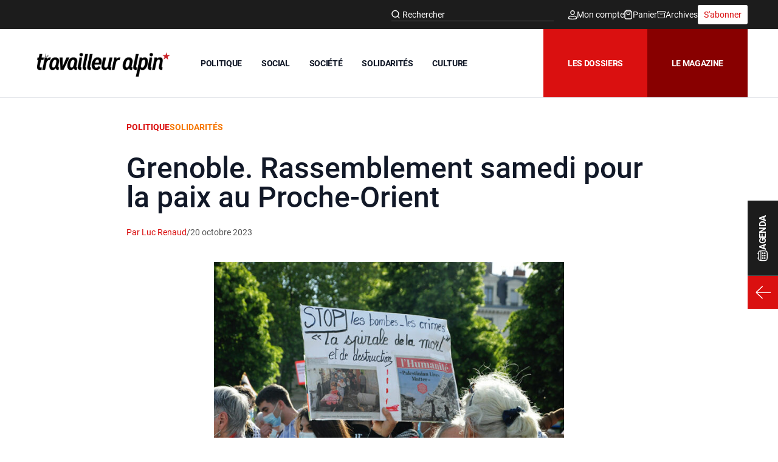

--- FILE ---
content_type: text/html; charset=UTF-8
request_url: https://travailleur-alpin.fr/2023/10/20/grenoble-rassemblement-samedi-pour-la-paix-au-proche-orient/
body_size: 36335
content:
<!DOCTYPE html>
<html lang="fr-FR">
<head>
	<meta charset="UTF-8">
	<meta name="viewport" content="width=device-width">
	<link rel="profile" href="http://gmpg.org/xfn/11">
	<link rel="pingback" href="https://travailleur-alpin.fr/xmlrpc.php">

	<meta name='robots' content='index, follow, max-image-preview:large, max-snippet:-1, max-video-preview:-1' />

	<!-- This site is optimized with the Yoast SEO plugin v26.5 - https://yoast.com/wordpress/plugins/seo/ -->
	<title>Grenoble. Rassemblement samedi pour la paix au Proche-Orient - Travailleur alpin</title>
	<link rel="canonical" href="https://travailleur-alpin.fr/2023/10/20/grenoble-rassemblement-samedi-pour-la-paix-au-proche-orient/" />
	<meta property="og:locale" content="fr_FR" />
	<meta property="og:type" content="article" />
	<meta property="og:title" content="Grenoble. Rassemblement samedi pour la paix au Proche-Orient - Travailleur alpin" />
	<meta property="og:description" content="Un rassemblement pour la paix au Proche-Orient aura lieu samedi 21 octobre, à 14h30, rue Félix Poulat. Le PCF fait partie des organisations qui appellent à y participer." />
	<meta property="og:url" content="https://travailleur-alpin.fr/2023/10/20/grenoble-rassemblement-samedi-pour-la-paix-au-proche-orient/" />
	<meta property="og:site_name" content="Travailleur alpin" />
	<meta property="article:published_time" content="2023-10-20T10:47:04+00:00" />
	<meta property="article:modified_time" content="2024-11-13T14:14:14+00:00" />
	<meta property="og:image" content="https://travailleur-alpin.fr/wp-content/uploads/2023/10/Paix-Moyen-Orient.jpg" />
	<meta property="og:image:width" content="800" />
	<meta property="og:image:height" content="540" />
	<meta property="og:image:type" content="image/jpeg" />
	<meta name="author" content="Luc Renaud" />
	<meta name="twitter:card" content="summary_large_image" />
	<meta name="twitter:label1" content="Écrit par" />
	<meta name="twitter:data1" content="Luc Renaud" />
	<meta name="twitter:label2" content="Durée de lecture estimée" />
	<meta name="twitter:data2" content="4 minutes" />
	<script type="application/ld+json" class="yoast-schema-graph">{"@context":"https://schema.org","@graph":[{"@type":"Article","@id":"https://travailleur-alpin.fr/2023/10/20/grenoble-rassemblement-samedi-pour-la-paix-au-proche-orient/#article","isPartOf":{"@id":"https://travailleur-alpin.fr/2023/10/20/grenoble-rassemblement-samedi-pour-la-paix-au-proche-orient/"},"author":{"name":"Luc Renaud","@id":"https://travailleur-alpin.fr/#/schema/person/d481c98dea1c2e740114ee360f9141f6"},"headline":"Grenoble. Rassemblement samedi pour la paix au Proche-Orient","datePublished":"2023-10-20T10:47:04+00:00","dateModified":"2024-11-13T14:14:14+00:00","mainEntityOfPage":{"@id":"https://travailleur-alpin.fr/2023/10/20/grenoble-rassemblement-samedi-pour-la-paix-au-proche-orient/"},"wordCount":840,"commentCount":0,"publisher":{"@id":"https://travailleur-alpin.fr/#organization"},"image":{"@id":"https://travailleur-alpin.fr/2023/10/20/grenoble-rassemblement-samedi-pour-la-paix-au-proche-orient/#primaryimage"},"thumbnailUrl":"https://travailleur-alpin.fr/wp-content/uploads/2023/10/Paix-Moyen-Orient.jpg","keywords":["Palestine"],"articleSection":["Politique","Solidarités"],"inLanguage":"fr-FR","potentialAction":[{"@type":"CommentAction","name":"Comment","target":["https://travailleur-alpin.fr/2023/10/20/grenoble-rassemblement-samedi-pour-la-paix-au-proche-orient/#respond"]}]},{"@type":"WebPage","@id":"https://travailleur-alpin.fr/2023/10/20/grenoble-rassemblement-samedi-pour-la-paix-au-proche-orient/","url":"https://travailleur-alpin.fr/2023/10/20/grenoble-rassemblement-samedi-pour-la-paix-au-proche-orient/","name":"Grenoble. Rassemblement samedi pour la paix au Proche-Orient - Travailleur alpin","isPartOf":{"@id":"https://travailleur-alpin.fr/#website"},"primaryImageOfPage":{"@id":"https://travailleur-alpin.fr/2023/10/20/grenoble-rassemblement-samedi-pour-la-paix-au-proche-orient/#primaryimage"},"image":{"@id":"https://travailleur-alpin.fr/2023/10/20/grenoble-rassemblement-samedi-pour-la-paix-au-proche-orient/#primaryimage"},"thumbnailUrl":"https://travailleur-alpin.fr/wp-content/uploads/2023/10/Paix-Moyen-Orient.jpg","datePublished":"2023-10-20T10:47:04+00:00","dateModified":"2024-11-13T14:14:14+00:00","breadcrumb":{"@id":"https://travailleur-alpin.fr/2023/10/20/grenoble-rassemblement-samedi-pour-la-paix-au-proche-orient/#breadcrumb"},"inLanguage":"fr-FR","potentialAction":[{"@type":"ReadAction","target":["https://travailleur-alpin.fr/2023/10/20/grenoble-rassemblement-samedi-pour-la-paix-au-proche-orient/"]}]},{"@type":"ImageObject","inLanguage":"fr-FR","@id":"https://travailleur-alpin.fr/2023/10/20/grenoble-rassemblement-samedi-pour-la-paix-au-proche-orient/#primaryimage","url":"https://travailleur-alpin.fr/wp-content/uploads/2023/10/Paix-Moyen-Orient.jpg","contentUrl":"https://travailleur-alpin.fr/wp-content/uploads/2023/10/Paix-Moyen-Orient.jpg","width":800,"height":540},{"@type":"BreadcrumbList","@id":"https://travailleur-alpin.fr/2023/10/20/grenoble-rassemblement-samedi-pour-la-paix-au-proche-orient/#breadcrumb","itemListElement":[{"@type":"ListItem","position":1,"name":"Accueil","item":"https://travailleur-alpin.fr/"},{"@type":"ListItem","position":2,"name":"Grenoble. Rassemblement samedi pour la paix au Proche-Orient"}]},{"@type":"WebSite","@id":"https://travailleur-alpin.fr/#website","url":"https://travailleur-alpin.fr/","name":"Travailleur alpin","description":"Résister, vivre ensemble autrement","publisher":{"@id":"https://travailleur-alpin.fr/#organization"},"potentialAction":[{"@type":"SearchAction","target":{"@type":"EntryPoint","urlTemplate":"https://travailleur-alpin.fr/?s={search_term_string}"},"query-input":{"@type":"PropertyValueSpecification","valueRequired":true,"valueName":"search_term_string"}}],"inLanguage":"fr-FR"},{"@type":"Organization","@id":"https://travailleur-alpin.fr/#organization","name":"Travailleur Alpin","url":"https://travailleur-alpin.fr/","logo":{"@type":"ImageObject","inLanguage":"fr-FR","@id":"https://travailleur-alpin.fr/#/schema/logo/image/","url":"https://travailleur-alpin.fr/wp-content/uploads/2017/03/le-travailleur-alpin.png","contentUrl":"https://travailleur-alpin.fr/wp-content/uploads/2017/03/le-travailleur-alpin.png","width":1200,"height":205,"caption":"Travailleur Alpin"},"image":{"@id":"https://travailleur-alpin.fr/#/schema/logo/image/"}},{"@type":"Person","@id":"https://travailleur-alpin.fr/#/schema/person/d481c98dea1c2e740114ee360f9141f6","name":"Luc Renaud","url":"https://travailleur-alpin.fr/author/michel/"}]}</script>
	<!-- / Yoast SEO plugin. -->


<link rel='dns-prefetch' href='//hcaptcha.com' />
<link rel="alternate" type="application/rss+xml" title="Travailleur alpin &raquo; Grenoble. Rassemblement samedi pour la paix au Proche-Orient Flux des commentaires" href="https://travailleur-alpin.fr/2023/10/20/grenoble-rassemblement-samedi-pour-la-paix-au-proche-orient/feed/" />
<link rel="alternate" title="oEmbed (JSON)" type="application/json+oembed" href="https://travailleur-alpin.fr/wp-json/oembed/1.0/embed?url=https%3A%2F%2Ftravailleur-alpin.fr%2F2023%2F10%2F20%2Fgrenoble-rassemblement-samedi-pour-la-paix-au-proche-orient%2F" />
<link rel="alternate" title="oEmbed (XML)" type="text/xml+oembed" href="https://travailleur-alpin.fr/wp-json/oembed/1.0/embed?url=https%3A%2F%2Ftravailleur-alpin.fr%2F2023%2F10%2F20%2Fgrenoble-rassemblement-samedi-pour-la-paix-au-proche-orient%2F&#038;format=xml" />
<style id='wp-img-auto-sizes-contain-inline-css' type='text/css'>
img:is([sizes=auto i],[sizes^="auto," i]){contain-intrinsic-size:3000px 1500px}
/*# sourceURL=wp-img-auto-sizes-contain-inline-css */
</style>
<style id='wp-emoji-styles-inline-css' type='text/css'>

	img.wp-smiley, img.emoji {
		display: inline !important;
		border: none !important;
		box-shadow: none !important;
		height: 1em !important;
		width: 1em !important;
		margin: 0 0.07em !important;
		vertical-align: -0.1em !important;
		background: none !important;
		padding: 0 !important;
	}
/*# sourceURL=wp-emoji-styles-inline-css */
</style>
<style id='wp-block-library-inline-css' type='text/css'>
:root{--wp-block-synced-color:#7a00df;--wp-block-synced-color--rgb:122,0,223;--wp-bound-block-color:var(--wp-block-synced-color);--wp-editor-canvas-background:#ddd;--wp-admin-theme-color:#007cba;--wp-admin-theme-color--rgb:0,124,186;--wp-admin-theme-color-darker-10:#006ba1;--wp-admin-theme-color-darker-10--rgb:0,107,160.5;--wp-admin-theme-color-darker-20:#005a87;--wp-admin-theme-color-darker-20--rgb:0,90,135;--wp-admin-border-width-focus:2px}@media (min-resolution:192dpi){:root{--wp-admin-border-width-focus:1.5px}}.wp-element-button{cursor:pointer}:root .has-very-light-gray-background-color{background-color:#eee}:root .has-very-dark-gray-background-color{background-color:#313131}:root .has-very-light-gray-color{color:#eee}:root .has-very-dark-gray-color{color:#313131}:root .has-vivid-green-cyan-to-vivid-cyan-blue-gradient-background{background:linear-gradient(135deg,#00d084,#0693e3)}:root .has-purple-crush-gradient-background{background:linear-gradient(135deg,#34e2e4,#4721fb 50%,#ab1dfe)}:root .has-hazy-dawn-gradient-background{background:linear-gradient(135deg,#faaca8,#dad0ec)}:root .has-subdued-olive-gradient-background{background:linear-gradient(135deg,#fafae1,#67a671)}:root .has-atomic-cream-gradient-background{background:linear-gradient(135deg,#fdd79a,#004a59)}:root .has-nightshade-gradient-background{background:linear-gradient(135deg,#330968,#31cdcf)}:root .has-midnight-gradient-background{background:linear-gradient(135deg,#020381,#2874fc)}:root{--wp--preset--font-size--normal:16px;--wp--preset--font-size--huge:42px}.has-regular-font-size{font-size:1em}.has-larger-font-size{font-size:2.625em}.has-normal-font-size{font-size:var(--wp--preset--font-size--normal)}.has-huge-font-size{font-size:var(--wp--preset--font-size--huge)}.has-text-align-center{text-align:center}.has-text-align-left{text-align:left}.has-text-align-right{text-align:right}.has-fit-text{white-space:nowrap!important}#end-resizable-editor-section{display:none}.aligncenter{clear:both}.items-justified-left{justify-content:flex-start}.items-justified-center{justify-content:center}.items-justified-right{justify-content:flex-end}.items-justified-space-between{justify-content:space-between}.screen-reader-text{border:0;clip-path:inset(50%);height:1px;margin:-1px;overflow:hidden;padding:0;position:absolute;width:1px;word-wrap:normal!important}.screen-reader-text:focus{background-color:#ddd;clip-path:none;color:#444;display:block;font-size:1em;height:auto;left:5px;line-height:normal;padding:15px 23px 14px;text-decoration:none;top:5px;width:auto;z-index:100000}html :where(.has-border-color){border-style:solid}html :where([style*=border-top-color]){border-top-style:solid}html :where([style*=border-right-color]){border-right-style:solid}html :where([style*=border-bottom-color]){border-bottom-style:solid}html :where([style*=border-left-color]){border-left-style:solid}html :where([style*=border-width]){border-style:solid}html :where([style*=border-top-width]){border-top-style:solid}html :where([style*=border-right-width]){border-right-style:solid}html :where([style*=border-bottom-width]){border-bottom-style:solid}html :where([style*=border-left-width]){border-left-style:solid}html :where(img[class*=wp-image-]){height:auto;max-width:100%}:where(figure){margin:0 0 1em}html :where(.is-position-sticky){--wp-admin--admin-bar--position-offset:var(--wp-admin--admin-bar--height,0px)}@media screen and (max-width:600px){html :where(.is-position-sticky){--wp-admin--admin-bar--position-offset:0px}}

/*# sourceURL=wp-block-library-inline-css */
</style><link rel='stylesheet' id='wc-blocks-style-css' href='https://travailleur-alpin.fr/wp-content/plugins/woocommerce/assets/client/blocks/wc-blocks.css?ver=wc-10.3.6' type='text/css' media='all' />
<style id='global-styles-inline-css' type='text/css'>
:root{--wp--preset--aspect-ratio--square: 1;--wp--preset--aspect-ratio--4-3: 4/3;--wp--preset--aspect-ratio--3-4: 3/4;--wp--preset--aspect-ratio--3-2: 3/2;--wp--preset--aspect-ratio--2-3: 2/3;--wp--preset--aspect-ratio--16-9: 16/9;--wp--preset--aspect-ratio--9-16: 9/16;--wp--preset--color--black: #000000;--wp--preset--color--cyan-bluish-gray: #abb8c3;--wp--preset--color--white: #ffffff;--wp--preset--color--pale-pink: #f78da7;--wp--preset--color--vivid-red: #cf2e2e;--wp--preset--color--luminous-vivid-orange: #ff6900;--wp--preset--color--luminous-vivid-amber: #fcb900;--wp--preset--color--light-green-cyan: #7bdcb5;--wp--preset--color--vivid-green-cyan: #00d084;--wp--preset--color--pale-cyan-blue: #8ed1fc;--wp--preset--color--vivid-cyan-blue: #0693e3;--wp--preset--color--vivid-purple: #9b51e0;--wp--preset--color--primary: #1c1c1c;--wp--preset--color--primarylight: #585858;--wp--preset--color--secondary: #da1010;--wp--preset--color--secondarydark: #880000;--wp--preset--color--tertiary: #ffffff;--wp--preset--gradient--vivid-cyan-blue-to-vivid-purple: linear-gradient(135deg,rgb(6,147,227) 0%,rgb(155,81,224) 100%);--wp--preset--gradient--light-green-cyan-to-vivid-green-cyan: linear-gradient(135deg,rgb(122,220,180) 0%,rgb(0,208,130) 100%);--wp--preset--gradient--luminous-vivid-amber-to-luminous-vivid-orange: linear-gradient(135deg,rgb(252,185,0) 0%,rgb(255,105,0) 100%);--wp--preset--gradient--luminous-vivid-orange-to-vivid-red: linear-gradient(135deg,rgb(255,105,0) 0%,rgb(207,46,46) 100%);--wp--preset--gradient--very-light-gray-to-cyan-bluish-gray: linear-gradient(135deg,rgb(238,238,238) 0%,rgb(169,184,195) 100%);--wp--preset--gradient--cool-to-warm-spectrum: linear-gradient(135deg,rgb(74,234,220) 0%,rgb(151,120,209) 20%,rgb(207,42,186) 40%,rgb(238,44,130) 60%,rgb(251,105,98) 80%,rgb(254,248,76) 100%);--wp--preset--gradient--blush-light-purple: linear-gradient(135deg,rgb(255,206,236) 0%,rgb(152,150,240) 100%);--wp--preset--gradient--blush-bordeaux: linear-gradient(135deg,rgb(254,205,165) 0%,rgb(254,45,45) 50%,rgb(107,0,62) 100%);--wp--preset--gradient--luminous-dusk: linear-gradient(135deg,rgb(255,203,112) 0%,rgb(199,81,192) 50%,rgb(65,88,208) 100%);--wp--preset--gradient--pale-ocean: linear-gradient(135deg,rgb(255,245,203) 0%,rgb(182,227,212) 50%,rgb(51,167,181) 100%);--wp--preset--gradient--electric-grass: linear-gradient(135deg,rgb(202,248,128) 0%,rgb(113,206,126) 100%);--wp--preset--gradient--midnight: linear-gradient(135deg,rgb(2,3,129) 0%,rgb(40,116,252) 100%);--wp--preset--font-size--small: 0.875rem;--wp--preset--font-size--medium: 20px;--wp--preset--font-size--large: 1.125rem;--wp--preset--font-size--x-large: 42px;--wp--preset--font-size--regular: 1.5rem;--wp--preset--font-size--xl: 1.25rem;--wp--preset--font-size--xxl: 1.5rem;--wp--preset--font-size--xxxl: 1.875rem;--wp--preset--spacing--20: 0.44rem;--wp--preset--spacing--30: 0.67rem;--wp--preset--spacing--40: 1rem;--wp--preset--spacing--50: 1.5rem;--wp--preset--spacing--60: 2.25rem;--wp--preset--spacing--70: 3.38rem;--wp--preset--spacing--80: 5.06rem;--wp--preset--shadow--natural: 6px 6px 9px rgba(0, 0, 0, 0.2);--wp--preset--shadow--deep: 12px 12px 50px rgba(0, 0, 0, 0.4);--wp--preset--shadow--sharp: 6px 6px 0px rgba(0, 0, 0, 0.2);--wp--preset--shadow--outlined: 6px 6px 0px -3px rgb(255, 255, 255), 6px 6px rgb(0, 0, 0);--wp--preset--shadow--crisp: 6px 6px 0px rgb(0, 0, 0);}:root { --wp--style--global--content-size: 960px;--wp--style--global--wide-size: 1440px; }:where(body) { margin: 0; }.wp-site-blocks > .alignleft { float: left; margin-right: 2em; }.wp-site-blocks > .alignright { float: right; margin-left: 2em; }.wp-site-blocks > .aligncenter { justify-content: center; margin-left: auto; margin-right: auto; }:where(.is-layout-flex){gap: 0.5em;}:where(.is-layout-grid){gap: 0.5em;}.is-layout-flow > .alignleft{float: left;margin-inline-start: 0;margin-inline-end: 2em;}.is-layout-flow > .alignright{float: right;margin-inline-start: 2em;margin-inline-end: 0;}.is-layout-flow > .aligncenter{margin-left: auto !important;margin-right: auto !important;}.is-layout-constrained > .alignleft{float: left;margin-inline-start: 0;margin-inline-end: 2em;}.is-layout-constrained > .alignright{float: right;margin-inline-start: 2em;margin-inline-end: 0;}.is-layout-constrained > .aligncenter{margin-left: auto !important;margin-right: auto !important;}.is-layout-constrained > :where(:not(.alignleft):not(.alignright):not(.alignfull)){max-width: var(--wp--style--global--content-size);margin-left: auto !important;margin-right: auto !important;}.is-layout-constrained > .alignwide{max-width: var(--wp--style--global--wide-size);}body .is-layout-flex{display: flex;}.is-layout-flex{flex-wrap: wrap;align-items: center;}.is-layout-flex > :is(*, div){margin: 0;}body .is-layout-grid{display: grid;}.is-layout-grid > :is(*, div){margin: 0;}body{padding-top: 0px;padding-right: 0px;padding-bottom: 0px;padding-left: 0px;}a:where(:not(.wp-element-button)){text-decoration: underline;}:root :where(.wp-element-button, .wp-block-button__link){background-color: #32373c;border-width: 0;color: #fff;font-family: inherit;font-size: inherit;font-style: inherit;font-weight: inherit;letter-spacing: inherit;line-height: inherit;padding-top: calc(0.667em + 2px);padding-right: calc(1.333em + 2px);padding-bottom: calc(0.667em + 2px);padding-left: calc(1.333em + 2px);text-decoration: none;text-transform: inherit;}.has-black-color{color: var(--wp--preset--color--black) !important;}.has-cyan-bluish-gray-color{color: var(--wp--preset--color--cyan-bluish-gray) !important;}.has-white-color{color: var(--wp--preset--color--white) !important;}.has-pale-pink-color{color: var(--wp--preset--color--pale-pink) !important;}.has-vivid-red-color{color: var(--wp--preset--color--vivid-red) !important;}.has-luminous-vivid-orange-color{color: var(--wp--preset--color--luminous-vivid-orange) !important;}.has-luminous-vivid-amber-color{color: var(--wp--preset--color--luminous-vivid-amber) !important;}.has-light-green-cyan-color{color: var(--wp--preset--color--light-green-cyan) !important;}.has-vivid-green-cyan-color{color: var(--wp--preset--color--vivid-green-cyan) !important;}.has-pale-cyan-blue-color{color: var(--wp--preset--color--pale-cyan-blue) !important;}.has-vivid-cyan-blue-color{color: var(--wp--preset--color--vivid-cyan-blue) !important;}.has-vivid-purple-color{color: var(--wp--preset--color--vivid-purple) !important;}.has-primary-color{color: var(--wp--preset--color--primary) !important;}.has-primarylight-color{color: var(--wp--preset--color--primarylight) !important;}.has-secondary-color{color: var(--wp--preset--color--secondary) !important;}.has-secondarydark-color{color: var(--wp--preset--color--secondarydark) !important;}.has-tertiary-color{color: var(--wp--preset--color--tertiary) !important;}.has-black-background-color{background-color: var(--wp--preset--color--black) !important;}.has-cyan-bluish-gray-background-color{background-color: var(--wp--preset--color--cyan-bluish-gray) !important;}.has-white-background-color{background-color: var(--wp--preset--color--white) !important;}.has-pale-pink-background-color{background-color: var(--wp--preset--color--pale-pink) !important;}.has-vivid-red-background-color{background-color: var(--wp--preset--color--vivid-red) !important;}.has-luminous-vivid-orange-background-color{background-color: var(--wp--preset--color--luminous-vivid-orange) !important;}.has-luminous-vivid-amber-background-color{background-color: var(--wp--preset--color--luminous-vivid-amber) !important;}.has-light-green-cyan-background-color{background-color: var(--wp--preset--color--light-green-cyan) !important;}.has-vivid-green-cyan-background-color{background-color: var(--wp--preset--color--vivid-green-cyan) !important;}.has-pale-cyan-blue-background-color{background-color: var(--wp--preset--color--pale-cyan-blue) !important;}.has-vivid-cyan-blue-background-color{background-color: var(--wp--preset--color--vivid-cyan-blue) !important;}.has-vivid-purple-background-color{background-color: var(--wp--preset--color--vivid-purple) !important;}.has-primary-background-color{background-color: var(--wp--preset--color--primary) !important;}.has-primarylight-background-color{background-color: var(--wp--preset--color--primarylight) !important;}.has-secondary-background-color{background-color: var(--wp--preset--color--secondary) !important;}.has-secondarydark-background-color{background-color: var(--wp--preset--color--secondarydark) !important;}.has-tertiary-background-color{background-color: var(--wp--preset--color--tertiary) !important;}.has-black-border-color{border-color: var(--wp--preset--color--black) !important;}.has-cyan-bluish-gray-border-color{border-color: var(--wp--preset--color--cyan-bluish-gray) !important;}.has-white-border-color{border-color: var(--wp--preset--color--white) !important;}.has-pale-pink-border-color{border-color: var(--wp--preset--color--pale-pink) !important;}.has-vivid-red-border-color{border-color: var(--wp--preset--color--vivid-red) !important;}.has-luminous-vivid-orange-border-color{border-color: var(--wp--preset--color--luminous-vivid-orange) !important;}.has-luminous-vivid-amber-border-color{border-color: var(--wp--preset--color--luminous-vivid-amber) !important;}.has-light-green-cyan-border-color{border-color: var(--wp--preset--color--light-green-cyan) !important;}.has-vivid-green-cyan-border-color{border-color: var(--wp--preset--color--vivid-green-cyan) !important;}.has-pale-cyan-blue-border-color{border-color: var(--wp--preset--color--pale-cyan-blue) !important;}.has-vivid-cyan-blue-border-color{border-color: var(--wp--preset--color--vivid-cyan-blue) !important;}.has-vivid-purple-border-color{border-color: var(--wp--preset--color--vivid-purple) !important;}.has-primary-border-color{border-color: var(--wp--preset--color--primary) !important;}.has-primarylight-border-color{border-color: var(--wp--preset--color--primarylight) !important;}.has-secondary-border-color{border-color: var(--wp--preset--color--secondary) !important;}.has-secondarydark-border-color{border-color: var(--wp--preset--color--secondarydark) !important;}.has-tertiary-border-color{border-color: var(--wp--preset--color--tertiary) !important;}.has-vivid-cyan-blue-to-vivid-purple-gradient-background{background: var(--wp--preset--gradient--vivid-cyan-blue-to-vivid-purple) !important;}.has-light-green-cyan-to-vivid-green-cyan-gradient-background{background: var(--wp--preset--gradient--light-green-cyan-to-vivid-green-cyan) !important;}.has-luminous-vivid-amber-to-luminous-vivid-orange-gradient-background{background: var(--wp--preset--gradient--luminous-vivid-amber-to-luminous-vivid-orange) !important;}.has-luminous-vivid-orange-to-vivid-red-gradient-background{background: var(--wp--preset--gradient--luminous-vivid-orange-to-vivid-red) !important;}.has-very-light-gray-to-cyan-bluish-gray-gradient-background{background: var(--wp--preset--gradient--very-light-gray-to-cyan-bluish-gray) !important;}.has-cool-to-warm-spectrum-gradient-background{background: var(--wp--preset--gradient--cool-to-warm-spectrum) !important;}.has-blush-light-purple-gradient-background{background: var(--wp--preset--gradient--blush-light-purple) !important;}.has-blush-bordeaux-gradient-background{background: var(--wp--preset--gradient--blush-bordeaux) !important;}.has-luminous-dusk-gradient-background{background: var(--wp--preset--gradient--luminous-dusk) !important;}.has-pale-ocean-gradient-background{background: var(--wp--preset--gradient--pale-ocean) !important;}.has-electric-grass-gradient-background{background: var(--wp--preset--gradient--electric-grass) !important;}.has-midnight-gradient-background{background: var(--wp--preset--gradient--midnight) !important;}.has-small-font-size{font-size: var(--wp--preset--font-size--small) !important;}.has-medium-font-size{font-size: var(--wp--preset--font-size--medium) !important;}.has-large-font-size{font-size: var(--wp--preset--font-size--large) !important;}.has-x-large-font-size{font-size: var(--wp--preset--font-size--x-large) !important;}.has-regular-font-size{font-size: var(--wp--preset--font-size--regular) !important;}.has-xl-font-size{font-size: var(--wp--preset--font-size--xl) !important;}.has-xxl-font-size{font-size: var(--wp--preset--font-size--xxl) !important;}.has-xxxl-font-size{font-size: var(--wp--preset--font-size--xxxl) !important;}
/*# sourceURL=global-styles-inline-css */
</style>

<link rel='stylesheet' id='contact-form-7-css' href='https://travailleur-alpin.fr/wp-content/plugins/contact-form-7/includes/css/styles.css?ver=6.1.4' type='text/css' media='all' />
<link rel='stylesheet' id='woocommerce-layout-css' href='https://travailleur-alpin.fr/wp-content/plugins/woocommerce/assets/css/woocommerce-layout.css?ver=10.3.6' type='text/css' media='all' />
<link rel='stylesheet' id='woocommerce-smallscreen-css' href='https://travailleur-alpin.fr/wp-content/plugins/woocommerce/assets/css/woocommerce-smallscreen.css?ver=10.3.6' type='text/css' media='only screen and (max-width: 768px)' />
<link rel='stylesheet' id='woocommerce-general-css' href='https://travailleur-alpin.fr/wp-content/plugins/woocommerce/assets/css/woocommerce.css?ver=10.3.6' type='text/css' media='all' />
<style id='woocommerce-inline-inline-css' type='text/css'>
.woocommerce form .form-row .required { visibility: visible; }
/*# sourceURL=woocommerce-inline-inline-css */
</style>
<link rel='stylesheet' id='brands-styles-css' href='https://travailleur-alpin.fr/wp-content/plugins/woocommerce/assets/css/brands.css?ver=10.3.6' type='text/css' media='all' />
<link rel='stylesheet' id='wc-memberships-frontend-css' href='https://travailleur-alpin.fr/wp-content/plugins/woocommerce-memberships/assets/css/frontend/wc-memberships-frontend.min.css?ver=1.27.3' type='text/css' media='all' />
<link rel='stylesheet' id='tailpress-css' href='https://travailleur-alpin.fr/wp-content/themes/travailleuralpin-child/css/app.css?ver=0.0.1' type='text/css' media='all' />
<style id='wp-typography-custom-inline-css' type='text/css'>
sub, sup{font-size: 75%;line-height: 100%}sup{vertical-align: 60%}sub{vertical-align: -10%}.amp{font-family: Baskerville, "Goudy Old Style", Palatino, "Book Antiqua", "Warnock Pro", serif;font-size: 1.1em;font-style: italic;font-weight: normal;line-height: 1em}.caps{font-size: 90%}.dquo{margin-left: -0.4em}.quo{margin-left: -0.2em}.pull-single{margin-left: -0.15em}.push-single{margin-right: 0.15em}.pull-double{margin-left: -0.38em}.push-double{margin-right: 0.38em}
/*# sourceURL=wp-typography-custom-inline-css */
</style>
<style id='wp-typography-safari-font-workaround-inline-css' type='text/css'>
body {-webkit-font-feature-settings: "liga";font-feature-settings: "liga";-ms-font-feature-settings: normal;}
/*# sourceURL=wp-typography-safari-font-workaround-inline-css */
</style>
<script type="text/javascript" src="https://travailleur-alpin.fr/wp-content/plugins/wp-sentry-integration/public/wp-sentry-browser.min.js?ver=8.10.0" id="wp-sentry-browser-bundle-js"></script>
<script type="text/javascript" id="wp-sentry-browser-js-extra">
/* <![CDATA[ */
var wp_sentry = {"environment":"production","release":"2.0.1","context":{"tags":{"wordpress":"6.9","language":"fr-FR"}},"dsn":"https://80cb5586e6d64e28996ec52ec36141fe@sentry.webu.coop/499"};
//# sourceURL=wp-sentry-browser-js-extra
/* ]]> */
</script>
<script type="text/javascript" src="https://travailleur-alpin.fr/wp-content/plugins/wp-sentry-integration/public/wp-sentry-init.js?ver=8.10.0" id="wp-sentry-browser-js"></script>
<script type="text/javascript" src="https://travailleur-alpin.fr/wp-includes/js/jquery/jquery.min.js?ver=3.7.1" id="jquery-core-js"></script>
<script type="text/javascript" src="https://travailleur-alpin.fr/wp-includes/js/jquery/jquery-migrate.min.js?ver=3.4.1" id="jquery-migrate-js"></script>
<script type="text/javascript" src="https://travailleur-alpin.fr/wp-content/plugins/woocommerce/assets/js/jquery-blockui/jquery.blockUI.min.js?ver=2.7.0-wc.10.3.6" id="wc-jquery-blockui-js" defer="defer" data-wp-strategy="defer"></script>
<script type="text/javascript" id="wc-add-to-cart-js-extra">
/* <![CDATA[ */
var wc_add_to_cart_params = {"ajax_url":"/wp-admin/admin-ajax.php","wc_ajax_url":"/?wc-ajax=%%endpoint%%","i18n_view_cart":"Voir le panier","cart_url":"https://travailleur-alpin.fr/panier/","is_cart":"","cart_redirect_after_add":"yes"};
//# sourceURL=wc-add-to-cart-js-extra
/* ]]> */
</script>
<script type="text/javascript" src="https://travailleur-alpin.fr/wp-content/plugins/woocommerce/assets/js/frontend/add-to-cart.min.js?ver=10.3.6" id="wc-add-to-cart-js" defer="defer" data-wp-strategy="defer"></script>
<script type="text/javascript" src="https://travailleur-alpin.fr/wp-content/plugins/woocommerce/assets/js/js-cookie/js.cookie.min.js?ver=2.1.4-wc.10.3.6" id="wc-js-cookie-js" defer="defer" data-wp-strategy="defer"></script>
<script type="text/javascript" id="woocommerce-js-extra">
/* <![CDATA[ */
var woocommerce_params = {"ajax_url":"/wp-admin/admin-ajax.php","wc_ajax_url":"/?wc-ajax=%%endpoint%%","i18n_password_show":"Afficher le mot de passe","i18n_password_hide":"Masquer le mot de passe"};
//# sourceURL=woocommerce-js-extra
/* ]]> */
</script>
<script type="text/javascript" src="https://travailleur-alpin.fr/wp-content/plugins/woocommerce/assets/js/frontend/woocommerce.min.js?ver=10.3.6" id="woocommerce-js" defer="defer" data-wp-strategy="defer"></script>
<script type="text/javascript" src="https://travailleur-alpin.fr/wp-content/themes/travailleuralpin-child/js/app.js?ver=0.0.1" id="tailpress-js"></script>
<link rel="https://api.w.org/" href="https://travailleur-alpin.fr/wp-json/" /><link rel="alternate" title="JSON" type="application/json" href="https://travailleur-alpin.fr/wp-json/wp/v2/posts/17797" /><link rel="EditURI" type="application/rsd+xml" title="RSD" href="https://travailleur-alpin.fr/xmlrpc.php?rsd" />
<meta name="generator" content="WordPress 6.9" />
<meta name="generator" content="WooCommerce 10.3.6" />
<link rel='shortlink' href='https://travailleur-alpin.fr/?p=17797' />
<style>
.h-captcha{position:relative;display:block;margin-bottom:2rem;padding:0;clear:both}.h-captcha[data-size="normal"]{width:302px;height:76px}.h-captcha[data-size="compact"]{width:158px;height:138px}.h-captcha[data-size="invisible"]{display:none}.h-captcha iframe{z-index:1}.h-captcha::before{content:"";display:block;position:absolute;top:0;left:0;background:url(https://travailleur-alpin.fr/wp-content/plugins/hcaptcha-for-forms-and-more/assets/images/hcaptcha-div-logo.svg) no-repeat;border:1px solid #fff0;border-radius:4px;box-sizing:border-box}.h-captcha::after{content:"The hCaptcha loading is delayed until user interaction.";font-family:-apple-system,system-ui,BlinkMacSystemFont,"Segoe UI",Roboto,Oxygen,Ubuntu,"Helvetica Neue",Arial,sans-serif;font-size:10px;font-weight:500;position:absolute;top:0;bottom:0;left:0;right:0;box-sizing:border-box;color:#bf1722;opacity:0}.h-captcha:not(:has(iframe))::after{animation:hcap-msg-fade-in .3s ease forwards;animation-delay:2s}.h-captcha:has(iframe)::after{animation:none;opacity:0}@keyframes hcap-msg-fade-in{to{opacity:1}}.h-captcha[data-size="normal"]::before{width:302px;height:76px;background-position:93.8% 28%}.h-captcha[data-size="normal"]::after{width:302px;height:76px;display:flex;flex-wrap:wrap;align-content:center;line-height:normal;padding:0 75px 0 10px}.h-captcha[data-size="compact"]::before{width:158px;height:138px;background-position:49.9% 78.8%}.h-captcha[data-size="compact"]::after{width:158px;height:138px;text-align:center;line-height:normal;padding:24px 10px 10px 10px}.h-captcha[data-theme="light"]::before,body.is-light-theme .h-captcha[data-theme="auto"]::before,.h-captcha[data-theme="auto"]::before{background-color:#fafafa;border:1px solid #e0e0e0}.h-captcha[data-theme="dark"]::before,body.is-dark-theme .h-captcha[data-theme="auto"]::before,html.wp-dark-mode-active .h-captcha[data-theme="auto"]::before,html.drdt-dark-mode .h-captcha[data-theme="auto"]::before{background-image:url(https://travailleur-alpin.fr/wp-content/plugins/hcaptcha-for-forms-and-more/assets/images/hcaptcha-div-logo-white.svg);background-repeat:no-repeat;background-color:#333;border:1px solid #f5f5f5}@media (prefers-color-scheme:dark){.h-captcha[data-theme="auto"]::before{background-image:url(https://travailleur-alpin.fr/wp-content/plugins/hcaptcha-for-forms-and-more/assets/images/hcaptcha-div-logo-white.svg);background-repeat:no-repeat;background-color:#333;border:1px solid #f5f5f5}}.h-captcha[data-theme="custom"]::before{background-color:initial}.h-captcha[data-size="invisible"]::before,.h-captcha[data-size="invisible"]::after{display:none}.h-captcha iframe{position:relative}div[style*="z-index: 2147483647"] div[style*="border-width: 11px"][style*="position: absolute"][style*="pointer-events: none"]{border-style:none}
</style>
	<noscript><style>.woocommerce-product-gallery{ opacity: 1 !important; }</style></noscript>
	<style>
span[data-name="hcap-cf7"] .h-captcha{margin-bottom:0}span[data-name="hcap-cf7"]~input[type="submit"],span[data-name="hcap-cf7"]~button[type="submit"]{margin-top:2rem}
</style>
<style>
.gform_previous_button+.h-captcha{margin-top:2rem}.gform_footer.before .h-captcha[data-size="normal"]{margin-bottom:3px}.gform_footer.before .h-captcha[data-size="compact"]{margin-bottom:0}.gform_wrapper.gravity-theme .gform_footer,.gform_wrapper.gravity-theme .gform_page_footer{flex-wrap:wrap}.gform_wrapper.gravity-theme .h-captcha,.gform_wrapper.gravity-theme .h-captcha{margin:0;flex-basis:100%}.gform_wrapper.gravity-theme input[type="submit"],.gform_wrapper.gravity-theme input[type="submit"]{align-self:flex-start}.gform_wrapper.gravity-theme .h-captcha~input[type="submit"],.gform_wrapper.gravity-theme .h-captcha~input[type="submit"]{margin:1em 0 0 0!important}
</style>
<link rel="icon" href="https://travailleur-alpin.fr/wp-content/uploads/2017/03/cropped-favicon-100x100.png" sizes="32x32" />
<link rel="icon" href="https://travailleur-alpin.fr/wp-content/uploads/2017/03/cropped-favicon-208x208.png" sizes="192x192" />
<link rel="apple-touch-icon" href="https://travailleur-alpin.fr/wp-content/uploads/2017/03/cropped-favicon-208x208.png" />
<meta name="msapplication-TileImage" content="https://travailleur-alpin.fr/wp-content/uploads/2017/03/cropped-favicon-288x288.png" />
<link rel='stylesheet' id='wc-stripe-blocks-checkout-style-css' href='https://travailleur-alpin.fr/wp-content/plugins/woocommerce-gateway-stripe/build/upe-blocks.css?ver=7a015a6f0fabd17529b6' type='text/css' media='all' />
</head>

<body class="wp-singular post-template-default single single-post postid-17797 single-format-standard wp-theme-travailleuralpin-child bg-white text-gray-900 antialiased theme-travailleuralpin-child woocommerce-no-js" x-data="{resizeHeader: false}" @scroll.window='resizeHeader=window.scrollY!=0;'>


<!-- En admettant que l'on en veut sur toutes les pages -->
<div class="lg:grid hidden relative z-20">
    <div class="top-1/4" x-data="{opened: false}">
        <div class="fixed top-[330px]" :class="{ 'right-[705px]': opened, 'right-0': !opened }">
            <a href="https://travailleur-alpin.fr/agenda/" class="flex gap-x-4 justify-self-start items-center py-6 bg-primary w-[50px] [writing-mode:vertical-lr] -scale-[1]">
				<svg width="20" height="19" viewBox="0 0 16 16" fill="none" xmlns="http://www.w3.org/2000/svg" class="stroke-tertiary rotate-90">
					<g id="schedule">
					<path d="M1.02563 7.38803C1.02563 4.85227 1.02563 3.58406 1.81373 2.79664C2.60115 2.00854 3.86936 2.00854 6.40512 2.00854H9.09486C11.6306 2.00854 12.8988 2.00854 13.6863 2.79664C14.4743 3.58406 14.4743 4.85227 14.4743 7.38803V8.7329C14.4743 11.2687 14.4743 12.5369 13.6863 13.3243C12.8988 14.1124 11.6306 14.1124 9.09486 14.1124H6.40512C3.86936 14.1124 2.60115 14.1124 1.81373 13.3243C1.02563 12.5369 1.02563 11.2687 1.02563 8.7329V7.38803Z" stroke-width="1.2"/>
					<path d="M4.38802 2.00865V1M11.1124 2.00865V1M1.36206 5.37083H14.1383" stroke-width="1.2" stroke-linecap="round"/>
					<path d="M11.7848 10.7504C11.7848 10.9287 11.714 11.0997 11.5879 11.2258C11.4617 11.352 11.2907 11.4228 11.1124 11.4228C10.934 11.4228 10.763 11.352 10.6369 11.2258C10.5108 11.0997 10.4399 10.9287 10.4399 10.7504C10.4399 10.572 10.5108 10.401 10.6369 10.2749C10.763 10.1488 10.934 10.0779 11.1124 10.0779C11.2907 10.0779 11.4617 10.1488 11.5879 10.2749C11.714 10.401 11.7848 10.572 11.7848 10.7504ZM11.7848 8.06062C11.7848 8.23896 11.714 8.41 11.5879 8.5361C11.4617 8.66221 11.2907 8.73305 11.1124 8.73305C10.934 8.73305 10.763 8.66221 10.6369 8.5361C10.5108 8.41 10.4399 8.23896 10.4399 8.06062C10.4399 7.88228 10.5108 7.71124 10.6369 7.58514C10.763 7.45903 10.934 7.38818 11.1124 7.38818C11.2907 7.38818 11.4617 7.45903 11.5879 7.58514C11.714 7.71124 11.7848 7.88228 11.7848 8.06062ZM8.42263 10.7504C8.42263 10.9287 8.35178 11.0997 8.22567 11.2258C8.09957 11.352 7.92853 11.4228 7.75019 11.4228C7.57185 11.4228 7.40081 11.352 7.27471 11.2258C7.1486 11.0997 7.07775 10.9287 7.07775 10.7504C7.07775 10.572 7.1486 10.401 7.27471 10.2749C7.40081 10.1488 7.57185 10.0779 7.75019 10.0779C7.92853 10.0779 8.09957 10.1488 8.22567 10.2749C8.35178 10.401 8.42263 10.572 8.42263 10.7504ZM8.42263 8.06062C8.42263 8.23896 8.35178 8.41 8.22567 8.5361C8.09957 8.66221 7.92853 8.73305 7.75019 8.73305C7.57185 8.73305 7.40081 8.66221 7.27471 8.5361C7.1486 8.41 7.07775 8.23896 7.07775 8.06062C7.07775 7.88228 7.1486 7.71124 7.27471 7.58514C7.40081 7.45903 7.57185 7.38818 7.75019 7.38818C7.92853 7.38818 8.09957 7.45903 8.22567 7.58514C8.35178 7.71124 8.42263 7.88228 8.42263 8.06062ZM5.06045 10.7504C5.06045 10.9287 4.9896 11.0997 4.8635 11.2258C4.73739 11.352 4.56635 11.4228 4.38801 11.4228C4.20967 11.4228 4.03863 11.352 3.91253 11.2258C3.78642 11.0997 3.71558 10.9287 3.71558 10.7504C3.71558 10.572 3.78642 10.401 3.91253 10.2749C4.03863 10.1488 4.20967 10.0779 4.38801 10.0779C4.56635 10.0779 4.73739 10.1488 4.8635 10.2749C4.9896 10.401 5.06045 10.572 5.06045 10.7504ZM5.06045 8.06062C5.06045 8.23896 4.9896 8.41 4.8635 8.5361C4.73739 8.66221 4.56635 8.73305 4.38801 8.73305C4.20967 8.73305 4.03863 8.66221 3.91253 8.5361C3.78642 8.41 3.71558 8.23896 3.71558 8.06062C3.71558 7.88228 3.78642 7.71124 3.91253 7.58514C4.03863 7.45903 4.20967 7.38818 4.38801 7.38818C4.56635 7.38818 4.73739 7.45903 4.8635 7.58514C4.9896 7.71124 5.06045 7.88228 5.06045 8.06062Z" fill="#1C1C1C"/>
					</g>
				</svg>
                <p class="font-semibold tracking-tight uppercase text-tertiary text-[15px]">agenda</p>
            </a>
            <div class="py-4 cursor-pointer group bg-secondary h-fit w-[50px]" x-on:click='opened=!opened'>
                <svg class="group-hover:-translate-x-2 stroke-tertiary ml-3 transition duration-500" :class="{ 'rotate-180': opened }" width="26" height="22" viewBox="0 0 26 22" fill="none" xmlns="http://www.w3.org/2000/svg">
                    <path id="Vector 3" d="M12.5699 1L2 11M2 11L12.5699 21M2 11H26" stroke-width="1.5"/>
                </svg>
            </div>
        </div>
        <div class="fixed top-[104px] bg-[#f9f9f9] p-12 pt-24 w-[705px] right-0 h-fit border" x-show='opened' x-on:click.outside='opened=false'>
            <h2 class="font-semibold uppercase text-[40px]">Agenda</h2>
            
<div class="grid gap-x-7 py-6 border-b grid-cols-[auto_1fr_auto]">
    <div class="row-start-1 text-secondary uppercase text-[22px] font-semibold span-col-3 md:span-col-1">
        <div>
            <div>19.01.26</div>        </div>
            </div>
    <div class="md:row-start-1 row-start-2">
        <div class="text-[17px] font-medium text-primary pb-1">
            Manifestation des occupants du siège de la Métropole        </div>
        <div class="text-primarylight text-sm font-normal">Après deux mois d'occupation du siège de la Métropole, les familles sans-logis et une trentaine d'organisations iséroises appellent à une manifestation pour faire pression sur les pouvoirs publics.</div>        <div class="flex text-sm font-normal leading-[18px] pt-2">
            <svg class="fill-secondary mr-2" width="13" height="16" viewBox="0 0 13 16" fill="none" xmlns="http://www.w3.org/2000/svg">
                <path id="Vector" d="M6.5 0C4.77669 0.00189054 3.12453 0.664747 1.90596 1.84315C0.687402 3.02155 0.00195497 4.61927 0 6.28578C0 11.6644 5.90909 15.7266 6.16097 15.8966C6.26032 15.9639 6.37869 16 6.5 16C6.62131 16 6.73968 15.9639 6.83903 15.8966C7.09091 15.7266 13 11.6644 13 6.28578C12.998 4.61927 12.3126 3.02155 11.094 1.84315C9.87547 0.664747 8.22331 0.00189054 6.5 0ZM6.5 4.00004C6.96748 4.00004 7.42447 4.1341 7.81317 4.38526C8.20186 4.63642 8.50482 4.9934 8.68371 5.41106C8.86261 5.82873 8.90942 6.28831 8.81822 6.7317C8.72702 7.17509 8.5019 7.58237 8.17134 7.90204C7.84078 8.2217 7.41962 8.4394 6.96112 8.5276C6.50262 8.61579 6.02737 8.57053 5.59548 8.39752C5.16358 8.22452 4.79443 7.93155 4.53471 7.55567C4.27499 7.17978 4.13636 6.73785 4.13636 6.28578C4.13636 5.67956 4.38539 5.09818 4.82866 4.66952C5.27192 4.24086 5.87312 4.00004 6.5 4.00004Z"/>
            </svg>

            Départ à 12h30 du siège de la Métropole, 1 place André-Malraux, à Grenoble ; de 13h30 à 18h, occupation du parvis de la mairie de Grenoble.        </div>
    </div>
    <div class="md:mr-10 md:row-start-1 row-start-2 self-center">
                        <a href="https://www.facebook.com/droitaulogement38/posts/pfbid0KdnfdxuPqvkqfFvQ4so8rZXBXraLpf2SvnDoUWBab7TxxaKWqk9rQX7kANUssiril" target="_blank" class="group">
                    <svg width="28" height="28" viewBox="0 0 28 28" fill="none" xmlns="http://www.w3.org/2000/svg" class="stroke-primary group-hover:translate-x-2 hover:-translate-y-2 transition-transform duration-500">
                        <path id="Vector 3" d="M4.28746 1.08516L27.435 0.564988M27.435 0.564988L26.9149 23.7126M27.435 0.564988L0.56499 27.435"/>
                    </svg>
                </a>
            </div>
</div>
<div class="grid gap-x-7 py-6 border-b grid-cols-[auto_1fr_auto]">
    <div class="row-start-1 text-secondary uppercase text-[22px] font-semibold span-col-3 md:span-col-1">
        <div>
            <div>22.01.26</div>        </div>
        <div>23.01.26</div>    </div>
    <div class="md:row-start-1 row-start-2">
        <div class="text-[17px] font-medium text-primary pb-1">
            Nicolas Offenstadt présente "Histoire globale de la RDA" à Grenoble        </div>
        <div class="text-primarylight text-sm font-normal">Nicolas Offenstadt (Université Paris I – Panthéon Sorbonne) sera à Grenoble pour parler de son nouvel ouvrage, "Histoire globale de la RDA" (éditions Tallandier, 2026). Il donnera d'abord une conférence - suivie d'une discussion avec le public - à l'UGA, qui organise une journée sur le thème "l’Allemagne en Europe hier et aujourd’hui". Viendront ensuite des échanges avec Jessica Engel, consule générale d'Allemagne à Lyon, à l'occasion de la Journée de l'amitié franco-allemande. Puis l'historien présentera son livre, le lendemain, à la librairie Le Square.</div>        <div class="flex text-sm font-normal leading-[18px] pt-2">
            <svg class="fill-secondary mr-2" width="13" height="16" viewBox="0 0 13 16" fill="none" xmlns="http://www.w3.org/2000/svg">
                <path id="Vector" d="M6.5 0C4.77669 0.00189054 3.12453 0.664747 1.90596 1.84315C0.687402 3.02155 0.00195497 4.61927 0 6.28578C0 11.6644 5.90909 15.7266 6.16097 15.8966C6.26032 15.9639 6.37869 16 6.5 16C6.62131 16 6.73968 15.9639 6.83903 15.8966C7.09091 15.7266 13 11.6644 13 6.28578C12.998 4.61927 12.3126 3.02155 11.094 1.84315C9.87547 0.664747 8.22331 0.00189054 6.5 0ZM6.5 4.00004C6.96748 4.00004 7.42447 4.1341 7.81317 4.38526C8.20186 4.63642 8.50482 4.9934 8.68371 5.41106C8.86261 5.82873 8.90942 6.28831 8.81822 6.7317C8.72702 7.17509 8.5019 7.58237 8.17134 7.90204C7.84078 8.2217 7.41962 8.4394 6.96112 8.5276C6.50262 8.61579 6.02737 8.57053 5.59548 8.39752C5.16358 8.22452 4.79443 7.93155 4.53471 7.55567C4.27499 7.17978 4.13636 6.73785 4.13636 6.28578C4.13636 5.67956 4.38539 5.09818 4.82866 4.66952C5.27192 4.24086 5.87312 4.00004 6.5 4.00004Z"/>
            </svg>

            Le jeudi, de 15h à 19h30, MSH-Alpes, 1221 rue des Universités, à Gières (tram B ou C, arrêt "Bibliothèques universitaires") ; le vendredi, à 19h, librairie Le Square, 2 place du Dr Martin, à Grenoble.        </div>
    </div>
    <div class="md:mr-10 md:row-start-1 row-start-2 self-center">
                        <a href="https://www.tallandier.com/livre/histoire-globale-de-la-rda/" target="_blank" class="group">
                    <svg width="28" height="28" viewBox="0 0 28 28" fill="none" xmlns="http://www.w3.org/2000/svg" class="stroke-primary group-hover:translate-x-2 hover:-translate-y-2 transition-transform duration-500">
                        <path id="Vector 3" d="M4.28746 1.08516L27.435 0.564988M27.435 0.564988L26.9149 23.7126M27.435 0.564988L0.56499 27.435"/>
                    </svg>
                </a>
            </div>
</div>
<div class="grid gap-x-7 py-6 border-b grid-cols-[auto_1fr_auto]">
    <div class="row-start-1 text-secondary uppercase text-[22px] font-semibold span-col-3 md:span-col-1">
        <div>
            <div>22.01.26</div>        </div>
            </div>
    <div class="md:row-start-1 row-start-2">
        <div class="text-[17px] font-medium text-primary pb-1">
            Vœux de la CGT Isère        </div>
        <div class="text-primarylight text-sm font-normal">L'union départementale CGT Isère présentera ses voeux au monde du travail et aux associations de solidarité. Un banquet populaire et un temps musical pour les syndiqués et leur famille (sur inscription uniquement) clôtureront la soirée.</div>        <div class="flex text-sm font-normal leading-[18px] pt-2">
            <svg class="fill-secondary mr-2" width="13" height="16" viewBox="0 0 13 16" fill="none" xmlns="http://www.w3.org/2000/svg">
                <path id="Vector" d="M6.5 0C4.77669 0.00189054 3.12453 0.664747 1.90596 1.84315C0.687402 3.02155 0.00195497 4.61927 0 6.28578C0 11.6644 5.90909 15.7266 6.16097 15.8966C6.26032 15.9639 6.37869 16 6.5 16C6.62131 16 6.73968 15.9639 6.83903 15.8966C7.09091 15.7266 13 11.6644 13 6.28578C12.998 4.61927 12.3126 3.02155 11.094 1.84315C9.87547 0.664747 8.22331 0.00189054 6.5 0ZM6.5 4.00004C6.96748 4.00004 7.42447 4.1341 7.81317 4.38526C8.20186 4.63642 8.50482 4.9934 8.68371 5.41106C8.86261 5.82873 8.90942 6.28831 8.81822 6.7317C8.72702 7.17509 8.5019 7.58237 8.17134 7.90204C7.84078 8.2217 7.41962 8.4394 6.96112 8.5276C6.50262 8.61579 6.02737 8.57053 5.59548 8.39752C5.16358 8.22452 4.79443 7.93155 4.53471 7.55567C4.27499 7.17978 4.13636 6.73785 4.13636 6.28578C4.13636 5.67956 4.38539 5.09818 4.82866 4.66952C5.27192 4.24086 5.87312 4.00004 6.5 4.00004Z"/>
            </svg>

            À 19h, à la salle des fêtes, 21 avenue du 8 mai 1945, à Échirolles.        </div>
    </div>
    <div class="md:mr-10 md:row-start-1 row-start-2 self-center">
            </div>
</div>
<div class="grid gap-x-7 py-6 border-b grid-cols-[auto_1fr_auto]">
    <div class="row-start-1 text-secondary uppercase text-[22px] font-semibold span-col-3 md:span-col-1">
        <div>
            <div>23.01.26</div>        </div>
            </div>
    <div class="md:row-start-1 row-start-2">
        <div class="text-[17px] font-medium text-primary pb-1">
            Vernissage de l'exposition "Géo-Charles, une histoire échirolloise"        </div>
        <div class="text-primarylight text-sm font-normal">Le Musée Géo-Charles inaugure sa nouvelle exposition, "Géo-Charles, une histoire échirolloise" (24 janvier - 26 juillet 2026) : une présentation de la collection Géo-Charles, proposée et organisée par Le Tracé et la ville d’Échirolles. À travers une sélection d’œuvres majeures, l’exposition invite le public à redécouvrir la figure de Géo-Charles, écrivain, poète et témoin actif du XXᵉ siècle. Au menu du vernissage : visite guidée, inauguration et prise de parole, concert de swing, restitution de poésie slamée par l’artiste M. Ferkous.</div>        <div class="flex text-sm font-normal leading-[18px] pt-2">
            <svg class="fill-secondary mr-2" width="13" height="16" viewBox="0 0 13 16" fill="none" xmlns="http://www.w3.org/2000/svg">
                <path id="Vector" d="M6.5 0C4.77669 0.00189054 3.12453 0.664747 1.90596 1.84315C0.687402 3.02155 0.00195497 4.61927 0 6.28578C0 11.6644 5.90909 15.7266 6.16097 15.8966C6.26032 15.9639 6.37869 16 6.5 16C6.62131 16 6.73968 15.9639 6.83903 15.8966C7.09091 15.7266 13 11.6644 13 6.28578C12.998 4.61927 12.3126 3.02155 11.094 1.84315C9.87547 0.664747 8.22331 0.00189054 6.5 0ZM6.5 4.00004C6.96748 4.00004 7.42447 4.1341 7.81317 4.38526C8.20186 4.63642 8.50482 4.9934 8.68371 5.41106C8.86261 5.82873 8.90942 6.28831 8.81822 6.7317C8.72702 7.17509 8.5019 7.58237 8.17134 7.90204C7.84078 8.2217 7.41962 8.4394 6.96112 8.5276C6.50262 8.61579 6.02737 8.57053 5.59548 8.39752C5.16358 8.22452 4.79443 7.93155 4.53471 7.55567C4.27499 7.17978 4.13636 6.73785 4.13636 6.28578C4.13636 5.67956 4.38539 5.09818 4.82866 4.66952C5.27192 4.24086 5.87312 4.00004 6.5 4.00004Z"/>
            </svg>

            À 18h, au musée Géo-Charles, 1 rue Géo-Charles, à Échirolles.        </div>
    </div>
    <div class="md:mr-10 md:row-start-1 row-start-2 self-center">
                        <a href="https://www.echirolles.fr/evenements/8869-exposition-geo-charles-une-histoire-echirolloise" target="_blank" class="group">
                    <svg width="28" height="28" viewBox="0 0 28 28" fill="none" xmlns="http://www.w3.org/2000/svg" class="stroke-primary group-hover:translate-x-2 hover:-translate-y-2 transition-transform duration-500">
                        <path id="Vector 3" d="M4.28746 1.08516L27.435 0.564988M27.435 0.564988L26.9149 23.7126M27.435 0.564988L0.56499 27.435"/>
                    </svg>
                </a>
            </div>
</div>            <div class="grid justify-items-end">
                <a href="https://travailleur-alpin.fr/agenda/" class="group w-fit flex items-center pt-7">
                    <p class="font-medium text-secondary text-[17px]">Voir l'agenda</p>
                    <svg class="group-hover:translate-x-2 stroke-secondary ml-3 transition duration-500" width="29" height="10" viewBox="0 0 29 10" fill="none" xmlns="http://www.w3.org/2000/svg">
                        <path id="Vector 3" d="M23.3333 0.5L28 5M28 5L23.3333 9.5M28 5H0"/>
                    </svg>
                </a>
            </div>
        </div>
    </div>
</div>


<div id="page" class="flex flex-col min-h-screen">
	<div class="lg:flex lg:sticky lg:top-0 lg:h-12 bg-primary hidden z-20 justify-center items-center">
		<div class="flex gap-x-4 justify-end items-center py-4 px-[50px] text-sm w-[1440px]">
			<div class="text-primary flex gap-x-1">
				<form action="/" method="get" x-data="{ inputValue: '' }" class="flex mr-6 z-50 items-center lg:w-[267px] h-full mt-3 lg:mt-0 text-primary lg:text-white w-full  lg:focus-within:border-white focus-within:border-primary border-b border-[#585858]">
  <label class="lg:text-sm flex items-center w-full">
    <svg width="15" class="stroke-primary lg:stroke-white" height="15" viewBox="0 0 15 15" fill="none" xmlns="http://www.w3.org/2000/svg">
      <path id="glass-1" d="M11.1111 11.1111L14 14M1 6.77778C1 8.31014 1.60873 9.77974 2.69227 10.8633C3.77582 11.9468 5.24542 12.5556 6.77778 12.5556C8.31014 12.5556 9.77974 11.9468 10.8633 10.8633C11.9468 9.77974 12.5556 8.31014 12.5556 6.77778C12.5556 5.24542 11.9468 3.77582 10.8633 2.69227C9.77974 1.60873 8.31014 1 6.77778 1C5.24542 1 3.77582 1.60873 2.69227 2.69227C1.60873 3.77582 1 5.24542 1 6.77778Z" stroke-width="1.5" stroke-linecap="round" stroke-linejoin="round"/>
    </svg>
    <input type="search" placeholder="Rechercher" x-model="inputValue" @click="$event.stopPropagation()" name="s" class="focus:outline-none focus:ring-0 lg:ml-1 placeholder:text-md lg:placeholder:text-white placeholder:text-primary lg:bg-primary relative my-auto ml-2 w-full"/>
    <svg width="18" height="17" viewBox="0 0 18 17" stroke-width="3" xmlns="http://www.w3.org/2000/svg" class="stroke-secondary cursor-pointer" x-show="inputValue.length>0" x-on:click="inputValue = ''" >
      <path id="cross" d="M1 1L16 16M17 1L2 16"/>
    </svg>
  </label>
</form>
			</div>
			<a href="https://travailleur-alpin.fr/mon-compte/" class="text-tertiary fill-white flex gap-x-1 items-center">
				<svg width="14" height="15" viewBox="0 0 14 15" xmlns="http://www.w3.org/2000/svg">
					<path id="user" fill-rule="evenodd" clip-rule="evenodd" d="M3.16129 3.75468C3.16129 3.2616 3.26058 2.77336 3.45349 2.31782C3.64641 1.86229 3.92916 1.44837 4.28562 1.09972C4.64208 0.751065 5.06526 0.474498 5.53099 0.285808C5.99672 0.0971174 6.49589 0 7 0C7.50411 0 8.00328 0.0971174 8.46901 0.285808C8.93474 0.474498 9.35792 0.751065 9.71438 1.09972C10.0708 1.44837 10.3536 1.86229 10.5465 2.31782C10.7394 2.77336 10.8387 3.2616 10.8387 3.75468C10.8387 4.75048 10.4343 5.70549 9.71438 6.40963C8.99448 7.11377 8.01809 7.50935 7 7.50935C5.98191 7.50935 5.00552 7.11377 4.28562 6.40963C3.56572 5.70549 3.16129 4.75048 3.16129 3.75468ZM7 1.32518C6.34124 1.32518 5.70945 1.58114 5.24364 2.03676C4.77782 2.49238 4.51613 3.11033 4.51613 3.75468C4.51613 4.39902 4.77782 5.01697 5.24364 5.47259C5.70945 5.92821 6.34124 6.18417 7 6.18417C7.65876 6.18417 8.29055 5.92821 8.75636 5.47259C9.22218 5.01697 9.48387 4.39902 9.48387 3.75468C9.48387 3.11033 9.22218 2.49238 8.75636 2.03676C8.29055 1.58114 7.65876 1.32518 7 1.32518ZM3.3871 10.1597C2.84811 10.1597 2.3312 10.3691 1.95007 10.7419C1.56895 11.1147 1.35484 11.6203 1.35484 12.1475V13.197C1.35484 13.2129 1.36658 13.2271 1.38284 13.2297C5.10323 13.8234 8.89768 13.8234 12.6172 13.2297C12.6251 13.2284 12.6322 13.2244 12.6374 13.2184C12.6425 13.2124 12.6453 13.2048 12.6452 13.197V12.1475C12.6452 11.6203 12.431 11.1147 12.0499 10.7419C11.6688 10.3691 11.1519 10.1597 10.6129 10.1597H10.3058C10.2816 10.1595 10.2575 10.1631 10.2345 10.1703L9.45316 10.4203C7.85912 10.9294 6.14088 10.9294 4.54684 10.4203L3.76465 10.1703C3.74216 10.1633 3.7187 10.1597 3.6951 10.1597H3.3871ZM0 12.1475C0 11.2688 0.356854 10.4262 0.992058 9.80487C1.62726 9.18357 2.48878 8.83453 3.3871 8.83453H3.69419C3.86129 8.83453 4.02748 8.86103 4.18555 8.91051L4.96774 9.16053C6.2883 9.58214 7.7117 9.58214 9.03226 9.16053L9.81445 8.91051C9.97252 8.86015 10.1387 8.83453 10.3049 8.83453H10.6129C11.5112 8.83453 12.3727 9.18357 13.0079 9.80487C13.6431 10.4262 14 11.2688 14 12.1475V13.197C14 13.8631 13.5068 14.4303 12.8348 14.5372C8.97052 15.1543 5.02948 15.1543 1.16516 14.5372C0.839931 14.4854 0.54414 14.3222 0.330679 14.0766C0.117218 13.8311 5.01694e-06 13.5193 0 13.197V12.1475Z"/>
				</svg>
				Mon compte
			</a>
			<a href="https://travailleur-alpin.fr/panier/" class="text-tertiary stroke-tertiary flex gap-x-1 items-center">
				<svg width="14" height="16" viewBox="0 0 14 16" fill="none" xmlns="http://www.w3.org/2000/svg">
					<g id="panier">
						<path id="panier-1" d="M1 3.62527V12.8123C0.999901 13.0996 1.05642 13.3842 1.16633 13.6496C1.27624 13.9151 1.43739 14.1563 1.64056 14.3595C1.84374 14.5627 2.08496 14.7238 2.35044 14.8337C2.61591 14.9436 2.90045 15.0002 3.18778 15.0001H10.1878C10.7678 15.0001 11.3241 14.7696 11.7342 14.3595C12.1444 13.9494 12.3748 13.3931 12.3748 12.813V3.62451" stroke-width="1.4" stroke-linecap="round" stroke-linejoin="round"/>
						<path id="panier-2" d="M4.06259 6.25039L4.33427 6.7839C4.5152 7.1491 4.79459 7.45648 5.14091 7.67136C5.48723 7.88624 5.8867 8.00007 6.29426 8.00001H7.08129C7.48886 8.00007 7.88833 7.88624 8.23465 7.67136C8.58097 7.45648 8.86035 7.1491 9.04129 6.7839L9.31296 6.25039M12.3756 3.6252L10.0039 1.25353C9.92217 1.17259 9.82531 1.10854 9.71883 1.06504C9.61236 1.02154 9.49836 0.999444 9.38334 1.00002H3.99221C3.87706 0.999303 3.76291 1.02133 3.65629 1.06483C3.54967 1.10834 3.4527 1.17246 3.37092 1.25353L1 3.62596L12.3756 3.6252Z" stroke-width="1.4" stroke-linecap="round" stroke-linejoin="round"/>
					</g>
				</svg>
				Panier
			</a>
			<a href="https://travailleur-alpin.fr/journal/" class="flex gap-x-1 items-center text-white">
				<svg width="14" height="12" viewBox="0 0 13 11" xmlns="http://www.w3.org/2000/svg" class="fill-white">
					<path id="archive-1" d="M5.10714 5.5C4.98401 5.5 4.86591 5.54829 4.77884 5.63424C4.69177 5.7202 4.64286 5.83678 4.64286 5.95833C4.64286 6.07989 4.69177 6.19647 4.77884 6.28242C4.86591 6.36838 4.98401 6.41667 5.10714 6.41667H7.89286C8.01599 6.41667 8.13409 6.36838 8.22116 6.28242C8.30823 6.19647 8.35714 6.07989 8.35714 5.95833C8.35714 5.83678 8.30823 5.7202 8.22116 5.63424C8.13409 5.54829 8.01599 5.5 7.89286 5.5H5.10714ZM1.91505e-07 1.375C1.91505e-07 1.01033 0.146747 0.660591 0.407959 0.402728C0.66917 0.144866 1.02345 0 1.39286 0H11.6071C11.9766 0 12.3308 0.144866 12.592 0.402728C12.8533 0.660591 13 1.01033 13 1.375V2.29167C13.0002 2.57613 12.9109 2.85364 12.7446 3.08595C12.5783 3.31826 12.3431 3.49393 12.0714 3.58875V8.70833C12.0714 9.31612 11.8268 9.89902 11.3915 10.3288C10.9561 10.7586 10.3657 11 9.75 11H3.25C2.63432 11 2.04385 10.7586 1.6085 10.3288C1.17315 9.89902 0.928572 9.31612 0.928572 8.70833V3.58875C0.656892 3.49393 0.421691 3.31826 0.255383 3.08595C0.0890758 2.85364 -0.000150874 2.57613 1.91505e-07 2.29167V1.375ZM1.39286 0.916667C1.26972 0.916667 1.15163 0.964955 1.06456 1.05091C0.977487 1.13686 0.928572 1.25344 0.928572 1.375V2.29167C0.928572 2.41322 0.977487 2.5298 1.06456 2.61576C1.15163 2.70171 1.26972 2.75 1.39286 2.75H11.6071C11.7303 2.75 11.8484 2.70171 11.9354 2.61576C12.0225 2.5298 12.0714 2.41322 12.0714 2.29167V1.375C12.0714 1.25344 12.0225 1.13686 11.9354 1.05091C11.8484 0.964955 11.7303 0.916667 11.6071 0.916667H1.39286ZM1.85714 3.66667V8.70833C1.85714 9.07301 2.00389 9.42274 2.2651 9.68061C2.52631 9.93847 2.88059 10.0833 3.25 10.0833H9.75C10.1194 10.0833 10.4737 9.93847 10.7349 9.68061C10.9961 9.42274 11.1429 9.07301 11.1429 8.70833V3.66667H1.85714Z"/>
				</svg>
				Archives
			</a>
			<a href="https://travailleur-alpin.fr/categorie-produit/annual-subscriptions/" class="bg-tertiary text-secondary py-[6px] px-[10px] rounded-[3px]">
				S'abonner
			</a>
		</div>
	</div>

	
	<header class="lg:sticky lg:top-12 lg:border-b bg-tertiary z-20">
		<div class="mx-auto lg:px-[50px] lg:py-0 py-4 xl:w-[1440px] w-full transition-all duration-500" :class="{'lg:h-14': resizeHeader, 'lg:h-28': !resizeHeader }">
			<div class="grid px-5 lg:px-0 grid-flow-row lg:grid-cols-[auto_1fr_auto] grid-cols-[66%_1fr] gap-x-4 justify-between items-center h-full">
				<div class="flex gap-x-4 items-center">
					<a href="#" class="lg:hidden stroke-primary" aria-label="Toggle navigation" id="primary-menu-toggle" x-data="{ navdisplay: false }" x-on:click='navdisplay=!navdisplay'>
						<svg width="22" height="20" viewBox="0 0 16 14" fill="none" xmlns="http://www.w3.org/2000/svg" x-show='!navdisplay'>
							<g id="toggle-navigation">
								<path d="M0 1H16"/>
								<path d="M0 7H16"/>
								<path d="M0 13H16"/>
							</g>
						</svg>
						<svg width="22" height="20" viewBox="0 0 18 17" fill="none" xmlns="http://www.w3.org/2000/svg" x-show='navdisplay'>
							<path id="cross" d="M1 1L16 16M17 1L2 16"/>
						</svg>
					</a>
					<a href="https://travailleur-alpin.fr/" rel="home" title="Accueil" class="mt-1">
						<img class="xs:w-[232px] w-[141px]" src="https://travailleur-alpin.fr/wp-content/themes/travailleuralpin-child/resources/img/logo-home.png" alt="Logo TravailleurAlpin"/>
					</a>
				</div>
				<div class="lg:hidden xs:justify-normal flex gap-x-8 justify-end">
					<a href="https://travailleur-alpin.fr/agenda/" title="Agenda">
					<svg width="20" height="20" viewBox="0 0 16 15" fill="none" xmlns="http://www.w3.org/2000/svg" class="stroke-primary">
						<g id="schedule">
							<path d="M1.02563 7.38803C1.02563 4.85227 1.02563 3.58406 1.81373 2.79664C2.60115 2.00854 3.86936 2.00854 6.40512 2.00854H9.09486C11.6306 2.00854 12.8988 2.00854 13.6863 2.79664C14.4743 3.58406 14.4743 4.85227 14.4743 7.38803V8.7329C14.4743 11.2687 14.4743 12.5369 13.6863 13.3243C12.8988 14.1124 11.6306 14.1124 9.09486 14.1124H6.40512C3.86936 14.1124 2.60115 14.1124 1.81373 13.3243C1.02563 12.5369 1.02563 11.2687 1.02563 8.7329V7.38803Z" stroke-width="1.2"/>
							<path d="M4.38802 2.00865V1M11.1124 2.00865V1M1.36206 5.37083H14.1383" stroke-width="1.2" stroke-linecap="round"/>
							<path d="M11.7848 10.7504C11.7848 10.9287 11.714 11.0997 11.5879 11.2258C11.4617 11.352 11.2907 11.4228 11.1124 11.4228C10.934 11.4228 10.763 11.352 10.6369 11.2258C10.5108 11.0997 10.4399 10.9287 10.4399 10.7504C10.4399 10.572 10.5108 10.401 10.6369 10.2749C10.763 10.1488 10.934 10.0779 11.1124 10.0779C11.2907 10.0779 11.4617 10.1488 11.5879 10.2749C11.714 10.401 11.7848 10.572 11.7848 10.7504ZM11.7848 8.06062C11.7848 8.23896 11.714 8.41 11.5879 8.5361C11.4617 8.66221 11.2907 8.73305 11.1124 8.73305C10.934 8.73305 10.763 8.66221 10.6369 8.5361C10.5108 8.41 10.4399 8.23896 10.4399 8.06062C10.4399 7.88228 10.5108 7.71124 10.6369 7.58514C10.763 7.45903 10.934 7.38818 11.1124 7.38818C11.2907 7.38818 11.4617 7.45903 11.5879 7.58514C11.714 7.71124 11.7848 7.88228 11.7848 8.06062ZM8.42263 10.7504C8.42263 10.9287 8.35178 11.0997 8.22567 11.2258C8.09957 11.352 7.92853 11.4228 7.75019 11.4228C7.57185 11.4228 7.40081 11.352 7.27471 11.2258C7.1486 11.0997 7.07775 10.9287 7.07775 10.7504C7.07775 10.572 7.1486 10.401 7.27471 10.2749C7.40081 10.1488 7.57185 10.0779 7.75019 10.0779C7.92853 10.0779 8.09957 10.1488 8.22567 10.2749C8.35178 10.401 8.42263 10.572 8.42263 10.7504ZM8.42263 8.06062C8.42263 8.23896 8.35178 8.41 8.22567 8.5361C8.09957 8.66221 7.92853 8.73305 7.75019 8.73305C7.57185 8.73305 7.40081 8.66221 7.27471 8.5361C7.1486 8.41 7.07775 8.23896 7.07775 8.06062C7.07775 7.88228 7.1486 7.71124 7.27471 7.58514C7.40081 7.45903 7.57185 7.38818 7.75019 7.38818C7.92853 7.38818 8.09957 7.45903 8.22567 7.58514C8.35178 7.71124 8.42263 7.88228 8.42263 8.06062ZM5.06045 10.7504C5.06045 10.9287 4.9896 11.0997 4.8635 11.2258C4.73739 11.352 4.56635 11.4228 4.38801 11.4228C4.20967 11.4228 4.03863 11.352 3.91253 11.2258C3.78642 11.0997 3.71558 10.9287 3.71558 10.7504C3.71558 10.572 3.78642 10.401 3.91253 10.2749C4.03863 10.1488 4.20967 10.0779 4.38801 10.0779C4.56635 10.0779 4.73739 10.1488 4.8635 10.2749C4.9896 10.401 5.06045 10.572 5.06045 10.7504ZM5.06045 8.06062C5.06045 8.23896 4.9896 8.41 4.8635 8.5361C4.73739 8.66221 4.56635 8.73305 4.38801 8.73305C4.20967 8.73305 4.03863 8.66221 3.91253 8.5361C3.78642 8.41 3.71558 8.23896 3.71558 8.06062C3.71558 7.88228 3.78642 7.71124 3.91253 7.58514C4.03863 7.45903 4.20967 7.38818 4.38801 7.38818C4.56635 7.38818 4.73739 7.45903 4.8635 7.58514C4.9896 7.71124 5.06045 7.88228 5.06045 8.06062Z" fill="#1C1C1C"/>
						</g>
					</svg>
					</a>
					<a href="https://travailleur-alpin.fr/panier/" class="stroke-primary" title="Panier">
						<svg width="18" height="20" viewBox="0 0 14 16" fill="none" xmlns="http://www.w3.org/2000/svg">
							<g id="panier">
								<path id="panier-1" d="M1 3.62527V12.8123C0.999901 13.0996 1.05642 13.3842 1.16633 13.6496C1.27624 13.9151 1.43739 14.1563 1.64056 14.3595C1.84374 14.5627 2.08496 14.7238 2.35044 14.8337C2.61591 14.9436 2.90045 15.0002 3.18778 15.0001H10.1878C10.7678 15.0001 11.3241 14.7696 11.7342 14.3595C12.1444 13.9494 12.3748 13.3931 12.3748 12.813V3.62451" stroke-width="1.4" stroke-linecap="round" stroke-linejoin="round"/>
								<path id="panier-2" d="M4.06259 6.25039L4.33427 6.7839C4.5152 7.1491 4.79459 7.45648 5.14091 7.67136C5.48723 7.88624 5.8867 8.00007 6.29426 8.00001H7.08129C7.48886 8.00007 7.88833 7.88624 8.23465 7.67136C8.58097 7.45648 8.86035 7.1491 9.04129 6.7839L9.31296 6.25039M12.3756 3.6252L10.0039 1.25353C9.92217 1.17259 9.82531 1.10854 9.71883 1.06504C9.61236 1.02154 9.49836 0.999444 9.38334 1.00002H3.99221C3.87706 0.999303 3.76291 1.02133 3.65629 1.06483C3.54967 1.10834 3.4527 1.17246 3.37092 1.25353L1 3.62596L12.3756 3.6252Z" stroke-width="1.4" stroke-linecap="round" stroke-linejoin="round"/>
							</g>
						</svg>
					</a>
				</div>

				<div id="secondary-menu" class="mt-4 ml-0 lg:pl-4 lg:mt-0 lg:p-0 lg:col-span-1 col-span-2 lg:bg-transparent hidden lg:block mx-auto w-full"><ul id="menu-menu-principal" class="flex flex-wrap lg:gap-x-0 gap-x-4"><li id="menu-item-135" class="menu-item menu-item-type-taxonomy menu-item-object-category current-post-ancestor current-menu-parent current-post-parent menu-item-135 lg:mx-4 font-semibold uppercase tracking-tight text-small hover:underline"><a href="https://travailleur-alpin.fr/category/politique/">POLITIQUE</a></li>
<li id="menu-item-136" class="menu-item menu-item-type-taxonomy menu-item-object-category menu-item-136 lg:mx-4 font-semibold uppercase tracking-tight text-small hover:underline"><a href="https://travailleur-alpin.fr/category/social/">SOCIAL</a></li>
<li id="menu-item-137" class="menu-item menu-item-type-taxonomy menu-item-object-category menu-item-137 lg:mx-4 font-semibold uppercase tracking-tight text-small hover:underline"><a href="https://travailleur-alpin.fr/category/societe/">SOCIÉTÉ</a></li>
<li id="menu-item-4936" class="menu-item menu-item-type-taxonomy menu-item-object-category current-post-ancestor current-menu-parent current-post-parent menu-item-4936 lg:mx-4 font-semibold uppercase tracking-tight text-small hover:underline"><a href="https://travailleur-alpin.fr/category/solidarites/">SOLIDARITÉS</a></li>
<li id="menu-item-134" class="menu-item menu-item-type-taxonomy menu-item-object-category menu-item-134 lg:mx-4 font-semibold uppercase tracking-tight text-small hover:underline"><a href="https://travailleur-alpin.fr/category/culture/">CULTURE</a></li>
</ul></div>
				<div class="lg:flex text-tertiary text-small hidden h-full font-semibold tracking-tight uppercase">
					<a href="https://travailleur-alpin.fr/category/dossier/" class="bg-secondary hover:bg-secondarydark flex items-center px-10 transition-colors duration-300 ease-in-out" title="Dossiers">Les dossiers</a>
					<a href="https://travailleur-alpin.fr/journal/" class="bg-secondarydark hover:bg-secondary flex items-center px-10 transition-colors duration-300 ease-in-out" title="Le magazine">Le magazine</a>
				</div>
			</div>

			<div id="primary-menu" class="bg-tertiary hidden sticky z-10 px-5 py-5 min-h-[100vh]">
				<div class="stroke-primary flex gap-x-2 mb-5">
					<!-- <svg width="15" height="15" viewBox="0 0 15 15" fill="none" xmlns="http://www.w3.org/2000/svg" class="mt-4">
							<path id="glass-1" d="M11.1111 11.1111L14 14M1 6.77778C1 8.31014 1.60873 9.77974 2.69227 10.8633C3.77582 11.9468 5.24542 12.5556 6.77778 12.5556C8.31014 12.5556 9.77974 11.9468 10.8633 10.8633C11.9468 9.77974 12.5556 8.31014 12.5556 6.77778C12.5556 5.24542 11.9468 3.77582 10.8633 2.69227C9.77974 1.60873 8.31014 1 6.77778 1C5.24542 1 3.77582 1.60873 2.69227 2.69227C1.60873 3.77582 1 5.24542 1 6.77778Z" stroke-width="1.5" stroke-linecap="round" stroke-linejoin="round"/>
					</svg> -->
					<form action="/" method="get" x-data="{ inputValue: '' }" class="flex mr-6 z-50 items-center lg:w-[267px] h-full mt-3 lg:mt-0 text-primary lg:text-white w-full  lg:focus-within:border-white focus-within:border-primary border-b border-[#585858]">
  <label class="lg:text-sm flex items-center w-full">
    <svg width="15" class="stroke-primary lg:stroke-white" height="15" viewBox="0 0 15 15" fill="none" xmlns="http://www.w3.org/2000/svg">
      <path id="glass-1" d="M11.1111 11.1111L14 14M1 6.77778C1 8.31014 1.60873 9.77974 2.69227 10.8633C3.77582 11.9468 5.24542 12.5556 6.77778 12.5556C8.31014 12.5556 9.77974 11.9468 10.8633 10.8633C11.9468 9.77974 12.5556 8.31014 12.5556 6.77778C12.5556 5.24542 11.9468 3.77582 10.8633 2.69227C9.77974 1.60873 8.31014 1 6.77778 1C5.24542 1 3.77582 1.60873 2.69227 2.69227C1.60873 3.77582 1 5.24542 1 6.77778Z" stroke-width="1.5" stroke-linecap="round" stroke-linejoin="round"/>
    </svg>
    <input type="search" placeholder="Rechercher" x-model="inputValue" @click="$event.stopPropagation()" name="s" class="focus:outline-none focus:ring-0 lg:ml-1 placeholder:text-md lg:placeholder:text-white placeholder:text-primary lg:bg-primary relative my-auto ml-2 w-full"/>
    <svg width="18" height="17" viewBox="0 0 18 17" stroke-width="3" xmlns="http://www.w3.org/2000/svg" class="stroke-secondary cursor-pointer" x-show="inputValue.length>0" x-on:click="inputValue = ''" >
      <path id="cross" d="M1 1L16 16M17 1L2 16"/>
    </svg>
  </label>
</form>
				</div>
				<div class="text-primary fill-primary grid grid-cols-2 gap-y-5 items-center text-lg font-normal">
					<a href="https://travailleur-alpin.fr/mon-compte/" class="text-primary w-fit flex gap-x-1 items-center">
						<svg width="16" height="17" viewBox="0 0 14 15" xmlns="http://www.w3.org/2000/svg">
							<path id="user" fill-rule="evenodd" clip-rule="evenodd" d="M3.16129 3.75468C3.16129 3.2616 3.26058 2.77336 3.45349 2.31782C3.64641 1.86229 3.92916 1.44837 4.28562 1.09972C4.64208 0.751065 5.06526 0.474498 5.53099 0.285808C5.99672 0.0971174 6.49589 0 7 0C7.50411 0 8.00328 0.0971174 8.46901 0.285808C8.93474 0.474498 9.35792 0.751065 9.71438 1.09972C10.0708 1.44837 10.3536 1.86229 10.5465 2.31782C10.7394 2.77336 10.8387 3.2616 10.8387 3.75468C10.8387 4.75048 10.4343 5.70549 9.71438 6.40963C8.99448 7.11377 8.01809 7.50935 7 7.50935C5.98191 7.50935 5.00552 7.11377 4.28562 6.40963C3.56572 5.70549 3.16129 4.75048 3.16129 3.75468ZM7 1.32518C6.34124 1.32518 5.70945 1.58114 5.24364 2.03676C4.77782 2.49238 4.51613 3.11033 4.51613 3.75468C4.51613 4.39902 4.77782 5.01697 5.24364 5.47259C5.70945 5.92821 6.34124 6.18417 7 6.18417C7.65876 6.18417 8.29055 5.92821 8.75636 5.47259C9.22218 5.01697 9.48387 4.39902 9.48387 3.75468C9.48387 3.11033 9.22218 2.49238 8.75636 2.03676C8.29055 1.58114 7.65876 1.32518 7 1.32518ZM3.3871 10.1597C2.84811 10.1597 2.3312 10.3691 1.95007 10.7419C1.56895 11.1147 1.35484 11.6203 1.35484 12.1475V13.197C1.35484 13.2129 1.36658 13.2271 1.38284 13.2297C5.10323 13.8234 8.89768 13.8234 12.6172 13.2297C12.6251 13.2284 12.6322 13.2244 12.6374 13.2184C12.6425 13.2124 12.6453 13.2048 12.6452 13.197V12.1475C12.6452 11.6203 12.431 11.1147 12.0499 10.7419C11.6688 10.3691 11.1519 10.1597 10.6129 10.1597H10.3058C10.2816 10.1595 10.2575 10.1631 10.2345 10.1703L9.45316 10.4203C7.85912 10.9294 6.14088 10.9294 4.54684 10.4203L3.76465 10.1703C3.74216 10.1633 3.7187 10.1597 3.6951 10.1597H3.3871ZM0 12.1475C0 11.2688 0.356854 10.4262 0.992058 9.80487C1.62726 9.18357 2.48878 8.83453 3.3871 8.83453H3.69419C3.86129 8.83453 4.02748 8.86103 4.18555 8.91051L4.96774 9.16053C6.2883 9.58214 7.7117 9.58214 9.03226 9.16053L9.81445 8.91051C9.97252 8.86015 10.1387 8.83453 10.3049 8.83453H10.6129C11.5112 8.83453 12.3727 9.18357 13.0079 9.80487C13.6431 10.4262 14 11.2688 14 12.1475V13.197C14 13.8631 13.5068 14.4303 12.8348 14.5372C8.97052 15.1543 5.02948 15.1543 1.16516 14.5372C0.839931 14.4854 0.54414 14.3222 0.330679 14.0766C0.117218 13.8311 5.01694e-06 13.5193 0 13.197V12.1475Z"/>
						</svg>
						Mon compte
					</a>
					<a href="https://travailleur-alpin.fr/journal/" class="text-primary fill-primary w-fit flex gap-x-1 items-center">
						<svg width="18" height="16" viewBox="0 0 13 11" xmlns="http://www.w3.org/2000/svg">
							<path id="archive-1" d="M5.10714 5.5C4.98401 5.5 4.86591 5.54829 4.77884 5.63424C4.69177 5.7202 4.64286 5.83678 4.64286 5.95833C4.64286 6.07989 4.69177 6.19647 4.77884 6.28242C4.86591 6.36838 4.98401 6.41667 5.10714 6.41667H7.89286C8.01599 6.41667 8.13409 6.36838 8.22116 6.28242C8.30823 6.19647 8.35714 6.07989 8.35714 5.95833C8.35714 5.83678 8.30823 5.7202 8.22116 5.63424C8.13409 5.54829 8.01599 5.5 7.89286 5.5H5.10714ZM1.91505e-07 1.375C1.91505e-07 1.01033 0.146747 0.660591 0.407959 0.402728C0.66917 0.144866 1.02345 0 1.39286 0H11.6071C11.9766 0 12.3308 0.144866 12.592 0.402728C12.8533 0.660591 13 1.01033 13 1.375V2.29167C13.0002 2.57613 12.9109 2.85364 12.7446 3.08595C12.5783 3.31826 12.3431 3.49393 12.0714 3.58875V8.70833C12.0714 9.31612 11.8268 9.89902 11.3915 10.3288C10.9561 10.7586 10.3657 11 9.75 11H3.25C2.63432 11 2.04385 10.7586 1.6085 10.3288C1.17315 9.89902 0.928572 9.31612 0.928572 8.70833V3.58875C0.656892 3.49393 0.421691 3.31826 0.255383 3.08595C0.0890758 2.85364 -0.000150874 2.57613 1.91505e-07 2.29167V1.375ZM1.39286 0.916667C1.26972 0.916667 1.15163 0.964955 1.06456 1.05091C0.977487 1.13686 0.928572 1.25344 0.928572 1.375V2.29167C0.928572 2.41322 0.977487 2.5298 1.06456 2.61576C1.15163 2.70171 1.26972 2.75 1.39286 2.75H11.6071C11.7303 2.75 11.8484 2.70171 11.9354 2.61576C12.0225 2.5298 12.0714 2.41322 12.0714 2.29167V1.375C12.0714 1.25344 12.0225 1.13686 11.9354 1.05091C11.8484 0.964955 11.7303 0.916667 11.6071 0.916667H1.39286ZM1.85714 3.66667V8.70833C1.85714 9.07301 2.00389 9.42274 2.2651 9.68061C2.52631 9.93847 2.88059 10.0833 3.25 10.0833H9.75C10.1194 10.0833 10.4737 9.93847 10.7349 9.68061C10.9961 9.42274 11.1429 9.07301 11.1429 8.70833V3.66667H1.85714Z"/>
						</svg>
						Archives
					</a>
					<a href="https://travailleur-alpin.fr/panier/" class="text-primary stroke-primary w-fit flex gap-x-1 items-center">
						<svg width="14" height="16" viewBox="0 0 14 16" fill="none" xmlns="http://www.w3.org/2000/svg">
							<g id="panier">
								<path id="panier-1" d="M1 3.62527V12.8123C0.999901 13.0996 1.05642 13.3842 1.16633 13.6496C1.27624 13.9151 1.43739 14.1563 1.64056 14.3595C1.84374 14.5627 2.08496 14.7238 2.35044 14.8337C2.61591 14.9436 2.90045 15.0002 3.18778 15.0001H10.1878C10.7678 15.0001 11.3241 14.7696 11.7342 14.3595C12.1444 13.9494 12.3748 13.3931 12.3748 12.813V3.62451" stroke-width="1.4" stroke-linecap="round" stroke-linejoin="round"/>
								<path id="panier-2" d="M4.06259 6.25039L4.33427 6.7839C4.5152 7.1491 4.79459 7.45648 5.14091 7.67136C5.48723 7.88624 5.8867 8.00007 6.29426 8.00001H7.08129C7.48886 8.00007 7.88833 7.88624 8.23465 7.67136C8.58097 7.45648 8.86035 7.1491 9.04129 6.7839L9.31296 6.25039M12.3756 3.6252L10.0039 1.25353C9.92217 1.17259 9.82531 1.10854 9.71883 1.06504C9.61236 1.02154 9.49836 0.999444 9.38334 1.00002H3.99221C3.87706 0.999303 3.76291 1.02133 3.65629 1.06483C3.54967 1.10834 3.4527 1.17246 3.37092 1.25353L1 3.62596L12.3756 3.6252Z" stroke-width="1.4" stroke-linecap="round" stroke-linejoin="round"/>
							</g>
						</svg>
						Panier
					</a>

					<a href="https://travailleur-alpin.fr/agenda/" class="stroke-primary w-fit flex gap-x-1 items-center">
						<svg width="17" height="16" viewBox="0 0 16 15" fill="none" xmlns="http://www.w3.org/2000/svg">
							<g id="schedule">
							<path d="M1.02563 7.38803C1.02563 4.85227 1.02563 3.58406 1.81373 2.79664C2.60115 2.00854 3.86936 2.00854 6.40512 2.00854H9.09486C11.6306 2.00854 12.8988 2.00854 13.6863 2.79664C14.4743 3.58406 14.4743 4.85227 14.4743 7.38803V8.7329C14.4743 11.2687 14.4743 12.5369 13.6863 13.3243C12.8988 14.1124 11.6306 14.1124 9.09486 14.1124H6.40512C3.86936 14.1124 2.60115 14.1124 1.81373 13.3243C1.02563 12.5369 1.02563 11.2687 1.02563 8.7329V7.38803Z" stroke-width="1.2"/>
							<path d="M4.38802 2.00865V1M11.1124 2.00865V1M1.36206 5.37083H14.1383" stroke-width="1.2" stroke-linecap="round"/>
							<path d="M11.7848 10.7504C11.7848 10.9287 11.714 11.0997 11.5879 11.2258C11.4617 11.352 11.2907 11.4228 11.1124 11.4228C10.934 11.4228 10.763 11.352 10.6369 11.2258C10.5108 11.0997 10.4399 10.9287 10.4399 10.7504C10.4399 10.572 10.5108 10.401 10.6369 10.2749C10.763 10.1488 10.934 10.0779 11.1124 10.0779C11.2907 10.0779 11.4617 10.1488 11.5879 10.2749C11.714 10.401 11.7848 10.572 11.7848 10.7504ZM11.7848 8.06062C11.7848 8.23896 11.714 8.41 11.5879 8.5361C11.4617 8.66221 11.2907 8.73305 11.1124 8.73305C10.934 8.73305 10.763 8.66221 10.6369 8.5361C10.5108 8.41 10.4399 8.23896 10.4399 8.06062C10.4399 7.88228 10.5108 7.71124 10.6369 7.58514C10.763 7.45903 10.934 7.38818 11.1124 7.38818C11.2907 7.38818 11.4617 7.45903 11.5879 7.58514C11.714 7.71124 11.7848 7.88228 11.7848 8.06062ZM8.42263 10.7504C8.42263 10.9287 8.35178 11.0997 8.22567 11.2258C8.09957 11.352 7.92853 11.4228 7.75019 11.4228C7.57185 11.4228 7.40081 11.352 7.27471 11.2258C7.1486 11.0997 7.07775 10.9287 7.07775 10.7504C7.07775 10.572 7.1486 10.401 7.27471 10.2749C7.40081 10.1488 7.57185 10.0779 7.75019 10.0779C7.92853 10.0779 8.09957 10.1488 8.22567 10.2749C8.35178 10.401 8.42263 10.572 8.42263 10.7504ZM8.42263 8.06062C8.42263 8.23896 8.35178 8.41 8.22567 8.5361C8.09957 8.66221 7.92853 8.73305 7.75019 8.73305C7.57185 8.73305 7.40081 8.66221 7.27471 8.5361C7.1486 8.41 7.07775 8.23896 7.07775 8.06062C7.07775 7.88228 7.1486 7.71124 7.27471 7.58514C7.40081 7.45903 7.57185 7.38818 7.75019 7.38818C7.92853 7.38818 8.09957 7.45903 8.22567 7.58514C8.35178 7.71124 8.42263 7.88228 8.42263 8.06062ZM5.06045 10.7504C5.06045 10.9287 4.9896 11.0997 4.8635 11.2258C4.73739 11.352 4.56635 11.4228 4.38801 11.4228C4.20967 11.4228 4.03863 11.352 3.91253 11.2258C3.78642 11.0997 3.71558 10.9287 3.71558 10.7504C3.71558 10.572 3.78642 10.401 3.91253 10.2749C4.03863 10.1488 4.20967 10.0779 4.38801 10.0779C4.56635 10.0779 4.73739 10.1488 4.8635 10.2749C4.9896 10.401 5.06045 10.572 5.06045 10.7504ZM5.06045 8.06062C5.06045 8.23896 4.9896 8.41 4.8635 8.5361C4.73739 8.66221 4.56635 8.73305 4.38801 8.73305C4.20967 8.73305 4.03863 8.66221 3.91253 8.5361C3.78642 8.41 3.71558 8.23896 3.71558 8.06062C3.71558 7.88228 3.78642 7.71124 3.91253 7.58514C4.03863 7.45903 4.20967 7.38818 4.38801 7.38818C4.56635 7.38818 4.73739 7.45903 4.8635 7.58514C4.9896 7.71124 5.06045 7.88228 5.06045 8.06062Z" fill="#1C1C1C"/>
							</g>
						</svg>
						Agenda
					</a>

					<a href="https://travailleur-alpin.fr/categorie-produit/annual-subscriptions/" class="px-[10px] text-white bg-secondary py-2 rounded-[3px] w-fit">
						S'abonner
					</a>
				</div>
				<hr class="my-5">
				<div id="primary-menu" class="menu-menu-principal-container"><ul id="menu-menu-principal-1" class="grid gap-y-5"><li class="menu-item menu-item-type-taxonomy menu-item-object-category current-post-ancestor current-menu-parent current-post-parent menu-item-135 font-semibold uppercase tracking-tight text-lg"><a href="https://travailleur-alpin.fr/category/politique/">POLITIQUE</a></li>
<li class="menu-item menu-item-type-taxonomy menu-item-object-category menu-item-136 font-semibold uppercase tracking-tight text-lg"><a href="https://travailleur-alpin.fr/category/social/">SOCIAL</a></li>
<li class="menu-item menu-item-type-taxonomy menu-item-object-category menu-item-137 font-semibold uppercase tracking-tight text-lg"><a href="https://travailleur-alpin.fr/category/societe/">SOCIÉTÉ</a></li>
<li class="menu-item menu-item-type-taxonomy menu-item-object-category current-post-ancestor current-menu-parent current-post-parent menu-item-4936 font-semibold uppercase tracking-tight text-lg"><a href="https://travailleur-alpin.fr/category/solidarites/">SOLIDARITÉS</a></li>
<li class="menu-item menu-item-type-taxonomy menu-item-object-category menu-item-134 font-semibold uppercase tracking-tight text-lg"><a href="https://travailleur-alpin.fr/category/culture/">CULTURE</a></li>
</ul></div>				<a href="https://travailleur-alpin.fr/category/dossier/" class="text-lg font-semibold tracking-tight text-white uppercase">
					<p class="bg-secondary py-4 mt-6 text-center">
						Les dossiers
					</p>
				</a>
				<a href="https://travailleur-alpin.fr/journal/" class="text-lg font-semibold tracking-tight text-white uppercase">
					<p class="bg-secondarydark py-4 text-center">
						Le magazine
					</p>
				</a>
			</div>
		</div>
	</header>

	<div id="content" class="site-content flex-grow">
				<main>

	<div class="container my-8 mx-auto">

	
		
			
<!-- <div class="pt-7 pb-6 lg:px-12 lg:pb-12">
	<div class="text-sm"><a href="https://travailleur-alpin.fr" rel="nofollow" class="hover:underline text-primary">Accueil</a> / <span class="text-secondary">Articles</span> / Grenoble. Rassemblement samedi pour la paix au Proche-Orient</div></div> -->

<article id="post-17797" class="md:px-12 post-17797 post type-post status-publish format-standard has-post-thumbnail hentry category-politique category-solidarites tag-palestine">
	<div class="hidden float-right border-l xl:block pl-[27px] h-[170px] mr-[3px]"><p class="mb-2 md:mb-5">Partager cet article</p>
<div class="flex flex-wrap gap-3">
    <!-- FIXME: C/C de fep, on veut des ronds, mais les svg de figma ne se colorent pas bien -->
    <a href="https://www.facebook.com/sharer/sharer.php?u=https://travailleur-alpin.fr/2023/10/20/grenoble-rassemblement-samedi-pour-la-paix-au-proche-orient/&t=Grenoble. Rassemblement samedi pour la paix au Proche-Orient">
        <svg class="w-[26px] stroke-primary fill-primary lg:w-[32px] hover:stroke-secondary hover:fill-secondary" width="32" height="37" viewBox="0 0 32 37" xmlns="http://www.w3.org/2000/svg">
            <path id="square-facebook" d="M4.57143 2.3125C2.05 2.3125 0 4.38652 0 6.9375V30.0625C0 32.6135 2.05 34.6875 4.57143 34.6875H11.5857V24.1512H7.81429V18.5H11.5857V16.0646C11.5857 9.77031 14.4 6.85078 20.5143 6.85078C21.6714 6.85078 23.6714 7.08203 24.4929 7.31328V12.4297C24.0643 12.3863 23.3143 12.3574 22.3786 12.3574C19.3786 12.3574 18.2214 13.5064 18.2214 16.491V18.5H24.1929L23.1643 24.1512H18.2143V34.6875H27.4286C29.95 34.6875 32 32.6135 32 30.0625V6.9375C32 4.38652 29.95 2.3125 27.4286 2.3125H4.57143Z" />
        </svg>
    </a>
    <a href="https://twitter.com/intent/tweet?url=https://travailleur-alpin.fr/2023/10/20/grenoble-rassemblement-samedi-pour-la-paix-au-proche-orient/">
        <svg class="w-[26px] stroke-primary fill-primary lg:w-[32px] hover:stroke-secondary hover:fill-secondary" width="32" height="37" viewBox="0 0 32 37" xmlns="http://www.w3.org/2000/svg">
            <path id="square-x-twitter" d="M4.57143 2.3125C2.05 2.3125 0 4.38652 0 6.9375V30.0625C0 32.6135 2.05 34.6875 4.57143 34.6875H27.4286C29.95 34.6875 32 32.6135 32 30.0625V6.9375C32 4.38652 29.95 2.3125 27.4286 2.3125H4.57143ZM25.7929 8.38281L18.3786 16.9535L27.1 28.6172H20.2714L14.9286 21.5424L8.80714 28.6172H5.41429L13.3429 19.4467L4.97857 8.38281H11.9786L16.8143 14.8506L22.4 8.38281H25.7929ZM23.0929 26.5648L10.9571 10.3268H8.93571L21.2071 26.5648H23.0857H23.0929Z" />
        </svg>
    </a>
</div></div>
	<header class="mx-auto mb-5 lg:mb-10 max-w-content">
		<div class="pb-7"><div class="flex flex-wrap gap-x-3 font-semibold uppercase">
    <a href="https://travailleur-alpin.fr/category/politique/" class="text-sm py-[6px] text-secondary" title="Voir les articles de la catégorie Politique">Politique</a><a href="https://travailleur-alpin.fr/category/solidarites/" class="text-sm py-[6px] text-[#f67600]" title="Voir les articles de la catégorie Solidarités">Solidarités</a></div>
</div>
		<div class="prose">
			<h1 class="text-left">Grenoble. Rassemblement samedi pour la paix au Proche-Orient</h1>		</div>
		<div class="flex gap-x-1 text-sm leading-[18px]">
			<p class="text-secondary">Par Luc Renaud</p><p class="text-primarylight">/</p><time datetime="2023-10-20T11:47:04+01:00" itemprop="datePublished" class="text-primarylight">20 octobre 2023</time>		</div>
	</header>

	
	<div class="max-w-content prose mx-auto md:px-16 lg:px-36">
		<img width="664" height="448" src="https://travailleur-alpin.fr/wp-content/uploads/2023/10/Paix-Moyen-Orient-664x448.jpg" class=" wp-post-image" alt="Image principale" decoding="async" fetchpriority="high" srcset="https://travailleur-alpin.fr/wp-content/uploads/2023/10/Paix-Moyen-Orient-664x448.jpg 664w, https://travailleur-alpin.fr/wp-content/uploads/2023/10/Paix-Moyen-Orient-300x203.jpg 300w, https://travailleur-alpin.fr/wp-content/uploads/2023/10/Paix-Moyen-Orient-768x518.jpg 768w, https://travailleur-alpin.fr/wp-content/uploads/2023/10/Paix-Moyen-Orient-563x380.jpg 563w, https://travailleur-alpin.fr/wp-content/uploads/2023/10/Paix-Moyen-Orient-135x90.jpg 135w, https://travailleur-alpin.fr/wp-content/uploads/2023/10/Paix-Moyen-Orient-791x534.jpg 791w, https://travailleur-alpin.fr/wp-content/uploads/2023/10/Paix-Moyen-Orient-308x208.jpg 308w, https://travailleur-alpin.fr/wp-content/uploads/2023/10/Paix-Moyen-Orient-288x194.jpg 288w, https://travailleur-alpin.fr/wp-content/uploads/2023/10/Paix-Moyen-Orient-510x344.jpg 510w, https://travailleur-alpin.fr/wp-content/uploads/2023/10/Paix-Moyen-Orient.jpg 800w" sizes="(max-width: 664px) 100vw, 664px" /><div class="mb-10 italic text-[#5C5C5C]"></div><div class="mb-10 text-secondary text-[17px]"></div>
		<h6>Manifestation pour la paix, en mai 2021, à Grenoble. <em>(Photo archives)</em></h6>
<h4>Un rassemblement pour la paix au Proche-Orient aura lieu samedi 21 octobre, à 14h30, rue Félix Poulat. Le PCF fait partie des organisations qui appellent à y participer.</h4>
<p style="text-align: justify">A l’ap­pel de nom­breuses orga­ni­sa­tions dont l’As­so­cia­tion France Pales­tine soli­da­ri­té, le ras­sem­ble­ment pour la paix aura lieu demain same­di à 14h30 rue Félix Pou­lat. En appe­lant à y par­ti­ci­per, la fédé­ra­tion com­mu­niste de l’I­sère a publié la décla­ra­tion sui­vante&nbsp;:</p>
<blockquote>
<p style="text-align: justify"><strong>Pour la Paix au Proche-Orient </strong><br>
<strong>Ras­sem­ble­ment – Same­di 21 octobre, 14h30, Place Felix Pou­lat</strong></p>
<p style="text-align: justify">Il y a main­te­nant plus d’une semaine, le Hamas a lan­cé depuis la bande de Gaza une vague d’attaques ter­ro­ristes sans pré­cé­dent contre la popu­la­tion israé­lienne. Les com­mu­nistes condamnent ces actes bar­bares contre des civils inno­cents, que rien ne sau­rait jus­ti­fier.</p>
<p style="text-align: justify">Il fau­dra faire la clar­té sur l’ensemble des res­pon­sa­bi­li­tés de cette tra­gé­die.</p>
<p style="text-align: justify">Com­ment ne pas rap­pe­ler notam­ment que la mon­tée du Hamas, mou­ve­ment isla­miste et réac­tion­naire, a été orches­trée par une par­tie de l’appareil d’Etat Israé­lien, dans le but de divi­ser la repré­sen­ta­tion du peuple pales­ti­nien et de com­battre l’Organisation de Libé­ra­tion de la Pales­tine (OLP) de Yas­ser Ara­fat&nbsp;? <a href="https://www.jpost.com/arab-israeli-conflict/netanyahu-money-to-hamas-part-of-strategy-to-keep-palestinians-divided-583082" target="_blank" rel="noopener">(1)</a></p>
<p style="text-align: justify">Com­ment ne pas sou­li­gner qu’alors que les ser­vices de ren­sei­gne­ment israé­liens sont répu­tés par­mi les plus per­for­mants du monde, et que l’Egypte annonce les avoir aver­tis trois jours avant l’attaque, aucune mesure n’ait été prise par les auto­ri­tés&nbsp;? <a href="https://fr.timesofisrael.com/michael-mccaul-le-caire-a-prevenu-israel-quelques-jours-avant-lassaut-du-hamas/" target="_blank" rel="noopener">(2)</a></p>
<p style="text-align: justify">Le peuple israé­lien a des comptes à récla­mer à ses diri­geants, et en par­ti­cu­lier à l’actuel gou­ver­ne­ment d’extrême-droite qui mul­ti­plie les pro­vo­ca­tions depuis son avè­ne­ment.</p>
<p style="text-align: justify">Depuis des années, les poli­ti­ciens de droite et d’extrême-droite israé­liens inten­si­fient la colo­ni­sa­tion des terres pales­ti­niennes et font obs­tacle à la construc­tion d’un véri­table Etat de Pales­tine, seul débou­ché pos­sible pour une paix juste et durable. De nom­breuses ONG dénoncent une forme d’apartheid, à l’encontre des popu­la­tions pales­ti­niennes comme arabes israé­liennes.</p>
<p style="text-align: justify">La com­mu­nau­té inter­na­tio­nale a une res­pon­sa­bi­li­té dans la situa­tion actuelle, par son inac­tion dans les décen­nies anté­rieures.</p>
<p style="text-align: justify">A Gaza, l’Etat d’Israël orchestre un blo­cus inhu­main depuis plus de 15 ans, dénon­cé par les Nations Unies à de mul­tiples reprises. Un blo­cus qui entrave l’acheminement de l’aide huma­ni­taire, comme en 2010 avec l’abordage de la «&nbsp;flot­tille de la liber­té&nbsp;» <a href="https://www.france-palestine.org/La-Flottille-de-la-Liberte-une-fois-de-plus-interceptee-par-Israel-l" target="_blank" rel="noopener">(3)</a> et bloque tout déve­lop­pe­ment éco­no­mique, mais qui n’a visi­ble­ment pas empê­ché l’acheminement d’armes lourdes par les com­bat­tants du Hamas…</p>
<p style="text-align: justify">Deux mil­lions de per­sonnes sont ain­si pié­gées dans une véri­table pri­son à ciel ouvert, régu­liè­re­ment sou­mis à des bom­bar­de­ments, quo­ti­dien­ne­ment pri­vés de biens de pre­mières néces­si­tés.</p>
<p style="text-align: justify">Deux mil­lions de per­sonnes aujourd’hui sous le feu de l’armée israé­lienne, qui sous cou­vert de com­battre le Hamas, n’hésite pas à bom­bar­der des hôpi­taux, des écoles, ou encore des convois de civils qui cherchent tout sim­ple­ment à fuir.</p>
<p style="text-align: justify">Deux mil­lions de per­sonnes aujourd’hui pri­vés d’eau, de nour­ri­ture, d’électricité, de gaz…</p>
<p style="text-align: justify">Tsa­hal, cou­tu­mière des crimes de guerre, est aujourd’hui pas­sible de crime contre l’Humanité selon la défi­ni­tion qu’en donne le sta­tut de Rome de la Cour pénale inter­na­tio­nale. <a href="https://www.un.org/fr/genocideprevention/crimes-against-humanity.shtml" target="_blank" rel="noopener">(4)</a></p>
<p style="text-align: justify">Chaque jour qui passe, des cen­taines de per­sonnes inno­centes meurent sous les bombes, et l’annonce d’une offen­sive ter­restre pré­dit un véri­table bain de sang&nbsp;: il y a urgence à impo­ser un ces­sez-le-feu&nbsp;!</p>
<p style="text-align: justify">Si l’humanité la plus élé­men­taire suf­fit à por­ter cette exi­gence, il est aus­si impor­tant de rap­pe­ler qu’en plus d’être cri­mi­nel, la stra­té­gie mise en œuvre par l’Etat Israé­lien pro­dui­ra l’inverse de son objec­tif offi­ciel, en pous­sant des mil­liers de jeunes Pales­ti­niens dans les bras du Hamas. L’armée fran­çaise a ain­si éva­lué dans des études non offi­cielles que pour chaque civil inno­cent tué par une force d’occupation, c’était en moyenne sept com­bat­tants sup­plé­men­taires qui rejoi­gnaient les rangs adverses <a href="https://youtu.be/yNGGjUx6FiM?si=XTjAPiZwYxSc8l6j" target="_blank" rel="noopener">(5)</a>. A l’heure où ces lignes sont écrites, plu­sieurs mil­liers de civils pales­ti­niens ont été tués, dont plu­sieurs cen­taines d’enfants.</p>
<p style="text-align: justify">Les nations du monde doivent prendre leurs res­pon­sa­bi­li­tés&nbsp;: impo­ser un ces­sez-le-feu, et la reprise des négo­cia­tions de paix avec les repré­sen­tants légi­times du peuple pales­ti­nien, sur la base des fron­tières défi­nis par l’ONU en 1967.</p>
<p style="text-align: justify">Mar­wan Bar­ghou­ti, le «&nbsp;Nel­son Man­de­la pales­ti­nien&nbsp;», doit être libé­ré au plus vite par l’Etat d’Israël, et les condi­tions de la reprise du fonc­tion­ne­ment nor­mal de l’Autorité Pales­ti­nienne doivent être assu­rées&nbsp;!</p>
</blockquote>
<p style="text-align: justify"><strong><em>Sources&nbsp;:</em></strong><br>
<strong><em>1&nbsp;: <a href="https://www.jpost.com/arab-israeli-conflict/netanyahu-money-to-hamas-part-of-strategy-to-keep-palestinians-divided-583082" target="_blank" rel="noopener">https://www.jpost.com/arab-israeli-conflict/netanyahu-money-to-hamas-part-of-strategy-to-keep-palestinians-divided-583082</a></em></strong><br>
<a href="https://www.jpost.com/arab-israeli-conflict/netanyahu-money-to-hamas-part-of-strategy-to-keep-palestinians-divided-583082" target="_blank" rel="noopener"><strong><em>https://www.haaretz.com/israel-news/2023–10-11/ty-article/.premium/netanyahu-needed-a-strong-hamas/0000018b-1e9f-d47b-a7fb-bfdfd8f30000</em></strong></a><br>
<strong><em>2&nbsp;: <a href="https://fr.timesofisrael.com/michael-mccaul-le-caire-a-prevenu-israel-quelques-jours-avant-lassaut-du-hamas/" target="_blank" rel="noopener">https://fr.timesofisrael.com/michael-mccaul-le-caire-a-prevenu-israel-quelques-jours-avant-lassaut-du-hamas/</a></em></strong><br>
<a href="https://www.timesofisrael.com/egypt-intelligence-official-says-israel-ignored-repeated-warnings-of-something-big/" target="_blank" rel="noopener"><strong><em>https://www.timesofisrael.com/egypt-intelligence-official-says-israel-ignored-repeated-warnings-of-something-big/</em></strong></a><br>
<strong><em>3&nbsp;: <a href="https://www.france-palestine.org/La-Flottille-de-la-Liberte-une-fois-de-plus-interceptee-par-Israel-l" target="_blank" rel="noopener">https://www.france-palestine.org/La-Flottille-de-la-Liberte-une-fois-de-plus-interceptee-par-Israel‑l</a></em></strong><br>
<strong><em>4 <a href="https://www.un.org/fr/genocideprevention/crimes-against-humanity.shtml" target="_blank" rel="noopener">https://www.un.org/fr/genocideprevention/crimes-against-humanity.shtml</a></em></strong><br>
<strong><em>5 <a href="https://youtu.be/yNGGjUx6FiM?si=XTjAPiZwYxSc8l6j" target="_blank" rel="noopener">https://youtu.be/yNGGjUx6FiM?si=XTjAPiZwYxSc8l6j</a></em></strong></p>

			</div>
	<div class="py-4 mx-0 mt-4 border-t md:py-8 md:mx-12 md:mt-8 lg:pl-7 lg:mx-24 xl:hidden max-w-content"><p class="mb-2 md:mb-5">Partager cet article</p>
<div class="flex flex-wrap gap-3">
    <!-- FIXME: C/C de fep, on veut des ronds, mais les svg de figma ne se colorent pas bien -->
    <a href="https://www.facebook.com/sharer/sharer.php?u=https://travailleur-alpin.fr/2023/10/20/grenoble-rassemblement-samedi-pour-la-paix-au-proche-orient/&t=Grenoble. Rassemblement samedi pour la paix au Proche-Orient">
        <svg class="w-[26px] stroke-primary fill-primary lg:w-[32px] hover:stroke-secondary hover:fill-secondary" width="32" height="37" viewBox="0 0 32 37" xmlns="http://www.w3.org/2000/svg">
            <path id="square-facebook" d="M4.57143 2.3125C2.05 2.3125 0 4.38652 0 6.9375V30.0625C0 32.6135 2.05 34.6875 4.57143 34.6875H11.5857V24.1512H7.81429V18.5H11.5857V16.0646C11.5857 9.77031 14.4 6.85078 20.5143 6.85078C21.6714 6.85078 23.6714 7.08203 24.4929 7.31328V12.4297C24.0643 12.3863 23.3143 12.3574 22.3786 12.3574C19.3786 12.3574 18.2214 13.5064 18.2214 16.491V18.5H24.1929L23.1643 24.1512H18.2143V34.6875H27.4286C29.95 34.6875 32 32.6135 32 30.0625V6.9375C32 4.38652 29.95 2.3125 27.4286 2.3125H4.57143Z" />
        </svg>
    </a>
    <a href="https://twitter.com/intent/tweet?url=https://travailleur-alpin.fr/2023/10/20/grenoble-rassemblement-samedi-pour-la-paix-au-proche-orient/">
        <svg class="w-[26px] stroke-primary fill-primary lg:w-[32px] hover:stroke-secondary hover:fill-secondary" width="32" height="37" viewBox="0 0 32 37" xmlns="http://www.w3.org/2000/svg">
            <path id="square-x-twitter" d="M4.57143 2.3125C2.05 2.3125 0 4.38652 0 6.9375V30.0625C0 32.6135 2.05 34.6875 4.57143 34.6875H27.4286C29.95 34.6875 32 32.6135 32 30.0625V6.9375C32 4.38652 29.95 2.3125 27.4286 2.3125H4.57143ZM25.7929 8.38281L18.3786 16.9535L27.1 28.6172H20.2714L14.9286 21.5424L8.80714 28.6172H5.41429L13.3429 19.4467L4.97857 8.38281H11.9786L16.8143 14.8506L22.4 8.38281H25.7929ZM23.0929 26.5648L10.9571 10.3268H8.93571L21.2071 26.5648H23.0857H23.0929Z" />
        </svg>
    </a>
</div></div></article>

<div class="px-6 mx-auto mt-5 md:px-20 lg:px-36 max-w-content">
	<div class="flex justify-between border-t">
		<div class="flex flex-wrap gap-4 py-5">
			<a href="https://travailleur-alpin.fr/tag/palestine/" class="py-2 px-4 font-semibold uppercase rounded border text-primary border-primary">Palestine</a>		</div>
			</div>
</div>

<div class="max-w-content mx-auto mt-12 md:px-16 lg:px-36">
	<div class="p-6 md:p-12 grid gap-y-7 bg-secondary text-tertiary">
		<h2 class="mb-4 font-semibold leading-tight uppercase border-b lg:mb-6 text-[25px] font-title border-tertiary lg:text-[50px]">Avant de partir</h2>
        <p class="text-md md:text-lg font-bold">Votre soutien compte pour nous</p><p class="text-md md:text-lg font-normal"><em>Le Travailleur alpin</em> vit depuis 1928 grâce à l’engagement de ses lecteurs. Aujourd’hui encore, ce média propose un autre regard sur vos espoirs, vos luttes, vos aspirations. Une voix unique dans la presse d’information départementale.</p>
		<p class="text-md md:text-lg font-normal">Pour protéger l’indépendance du <em>Travailleur alpin</em>, assurer son développement, vos dons nous sont précieux – nous assurons leur traitement en partenariat avec <strong>la fondation l’Humanité en partage</strong>.</p>
		<p class="text-md md:text-lg font-normal">Merci d’avance.</p>
		<a href="/faire-un-don-au-travailleur-alpin" class="flex items-center rounded lg:py-3 lg:px-5 group w-fit bg-tertiary p-[10px]">
			<p class="md:text-lg text-primary text-md">Faire un don défiscalisé maintenant</p>
			<svg class="group-hover:translate-x-2 ml-3 transition duration-500" width="29" height="10" viewBox="0 0 29 10" fill="none" xmlns="http://www.w3.org/2000/svg">
				<path id="Vector 3" d="M23.3333 0.5L28 5M28 5L23.3333 9.5M28 5H0" stroke="#1C1C1C"></path>
			</svg>
		</a>
	</div>
</div>


	<div class="py-8 px-6 mt-12 xl:py-16 xl:px-12 xl:mt-28 bg-[#f9f9f9]">
		<h3 class="pb-4 font-semibold uppercase border-b text-[50px] text-primary border-primary">À lire aussi</h3>
		<div class="grid grid-cols-1 gap-y-4 gap-x-7 pt-8 xl:grid-cols-3 xl:grid-flow-col xl:pt-16">
			
<div class="md:border-b-0 lg:gap-y-6 grid gap-y-2 pt-4 h-full border-b max-w-[420px]">
    <div class="grid">
        <div class="flex justify-between items-center self-start">
            <div class="flex flex-wrap gap-x-3 font-semibold uppercase">
    <a href="https://travailleur-alpin.fr/category/politique/" class="text-sm py-[6px] text-secondary" title="Voir les articles de la catégorie Politique">Politique</a><a href="https://travailleur-alpin.fr/category/societe/" class="text-sm py-[6px] text-[#67902d]" title="Voir les articles de la catégorie Société">Société</a></div>
        </div>
    
        <a href="https://travailleur-alpin.fr/2026/01/17/municipales-la-gratuite-des-transports-publics-enjeu-majeur-de-la-campagne/" class="self-start" title="Lire l'article">
            <h3 class="text-primary text-lg font-medium">Municipales. La gratuité des transports publics, enjeu majeur de la campagne</h3>
        </a>
        <p class="text-primary justify-self-end self-end lg:text-sm text-[11px] font-normal">17 janvier 2026</p>
    </div>
    <img width="420" height="280" src="https://travailleur-alpin.fr/wp-content/uploads/2026/01/Meeting-gratuite-transports-6-420x280.jpg" class="self-end mb-5 wp-post-image" alt="image article Municipales. La gratuité des transports publics, enjeu majeur de la campagne" decoding="async" srcset="https://travailleur-alpin.fr/wp-content/uploads/2026/01/Meeting-gratuite-transports-6-420x280.jpg 420w, https://travailleur-alpin.fr/wp-content/uploads/2026/01/Meeting-gratuite-transports-6-300x200.jpg 300w, https://travailleur-alpin.fr/wp-content/uploads/2026/01/Meeting-gratuite-transports-6-768x512.jpg 768w, https://travailleur-alpin.fr/wp-content/uploads/2026/01/Meeting-gratuite-transports-6-570x380.jpg 570w, https://travailleur-alpin.fr/wp-content/uploads/2026/01/Meeting-gratuite-transports-6-135x90.jpg 135w, https://travailleur-alpin.fr/wp-content/uploads/2026/01/Meeting-gratuite-transports-6-672x448.jpg 672w, https://travailleur-alpin.fr/wp-content/uploads/2026/01/Meeting-gratuite-transports-6-310x208.jpg 310w, https://travailleur-alpin.fr/wp-content/uploads/2026/01/Meeting-gratuite-transports-6-288x192.jpg 288w, https://travailleur-alpin.fr/wp-content/uploads/2026/01/Meeting-gratuite-transports-6-510x340.jpg 510w, https://travailleur-alpin.fr/wp-content/uploads/2026/01/Meeting-gratuite-transports-6.jpg 800w" sizes="(max-width: 420px) 100vw, 420px" /></div>

<div class="md:border-b-0 lg:gap-y-6 grid gap-y-2 pt-4 h-full border-b max-w-[420px]">
    <div class="grid">
        <div class="flex justify-between items-center self-start">
            <div class="flex flex-wrap gap-x-3 font-semibold uppercase">
    <a href="https://travailleur-alpin.fr/category/politique/" class="text-sm py-[6px] text-secondary" title="Voir les articles de la catégorie Politique">Politique</a><a href="https://travailleur-alpin.fr/category/societe/" class="text-sm py-[6px] text-[#67902d]" title="Voir les articles de la catégorie Société">Société</a></div>
        </div>
    
        <a href="https://travailleur-alpin.fr/2026/01/14/fontaine-os-de-porc-devant-une-mosquee-lex-elu-dextreme-droite-franck-sinisi-en-garde-a-vue/" class="self-start" title="Lire l'article">
            <h3 class="text-primary text-lg font-medium">Fontaine. Os de porc devant une mosquée&nbsp;: l’ex-élu d’extrême droite Franck Sinisi jugé en avril 2026</h3>
        </a>
        <p class="text-primary justify-self-end self-end lg:text-sm text-[11px] font-normal">14 janvier 2026</p>
    </div>
    <img width="420" height="280" src="https://travailleur-alpin.fr/wp-content/uploads/2025/09/porc-mosquee-Fontaine-420x280.jpg" class="self-end mb-5 wp-post-image" alt="image article Fontaine. Os de porc devant une mosquée&nbsp;: l’ex-élu d’extrême droite Franck Sinisi jugé en avril 2026" decoding="async" srcset="https://travailleur-alpin.fr/wp-content/uploads/2025/09/porc-mosquee-Fontaine-420x280.jpg 420w, https://travailleur-alpin.fr/wp-content/uploads/2025/09/porc-mosquee-Fontaine-300x200.jpg 300w, https://travailleur-alpin.fr/wp-content/uploads/2025/09/porc-mosquee-Fontaine-768x512.jpg 768w, https://travailleur-alpin.fr/wp-content/uploads/2025/09/porc-mosquee-Fontaine-570x380.jpg 570w, https://travailleur-alpin.fr/wp-content/uploads/2025/09/porc-mosquee-Fontaine-135x90.jpg 135w, https://travailleur-alpin.fr/wp-content/uploads/2025/09/porc-mosquee-Fontaine-672x448.jpg 672w, https://travailleur-alpin.fr/wp-content/uploads/2025/09/porc-mosquee-Fontaine-310x208.jpg 310w, https://travailleur-alpin.fr/wp-content/uploads/2025/09/porc-mosquee-Fontaine-288x192.jpg 288w, https://travailleur-alpin.fr/wp-content/uploads/2025/09/porc-mosquee-Fontaine-510x340.jpg 510w, https://travailleur-alpin.fr/wp-content/uploads/2025/09/porc-mosquee-Fontaine.jpg 800w" sizes="(max-width: 420px) 100vw, 420px" /></div>

<div class="md:border-b-0 lg:gap-y-6 grid gap-y-2 pt-4 h-full border-b max-w-[420px]">
    <div class="grid">
        <div class="flex justify-between items-center self-start">
            <div class="flex flex-wrap gap-x-3 font-semibold uppercase">
    <a href="https://travailleur-alpin.fr/category/politique/" class="text-sm py-[6px] text-secondary" title="Voir les articles de la catégorie Politique">Politique</a></div>
        </div>
    
        <a href="https://travailleur-alpin.fr/2026/01/14/municipales-la-methode-de-travail-de-la-liste-fontaine-nous-rassemble/" class="self-start" title="Lire l'article">
            <h3 class="text-primary text-lg font-medium">Municipales. La méthode de travail de la  liste «&nbsp;Fontaine nous rassemble&nbsp;»</h3>
        </a>
        <p class="text-primary justify-self-end self-end lg:text-sm text-[11px] font-normal">14 janvier 2026</p>
    </div>
    <img width="420" height="280" src="https://travailleur-alpin.fr/wp-content/uploads/2026/01/Conf-presse-5-420x280.jpg" class="self-end mb-5 wp-post-image" alt="image article Municipales. La méthode de travail de la  liste «&nbsp;Fontaine nous rassemble&nbsp;»" decoding="async" loading="lazy" srcset="https://travailleur-alpin.fr/wp-content/uploads/2026/01/Conf-presse-5-420x280.jpg 420w, https://travailleur-alpin.fr/wp-content/uploads/2026/01/Conf-presse-5-300x200.jpg 300w, https://travailleur-alpin.fr/wp-content/uploads/2026/01/Conf-presse-5-768x512.jpg 768w, https://travailleur-alpin.fr/wp-content/uploads/2026/01/Conf-presse-5-570x380.jpg 570w, https://travailleur-alpin.fr/wp-content/uploads/2026/01/Conf-presse-5-135x90.jpg 135w, https://travailleur-alpin.fr/wp-content/uploads/2026/01/Conf-presse-5-672x448.jpg 672w, https://travailleur-alpin.fr/wp-content/uploads/2026/01/Conf-presse-5-310x208.jpg 310w, https://travailleur-alpin.fr/wp-content/uploads/2026/01/Conf-presse-5-288x192.jpg 288w, https://travailleur-alpin.fr/wp-content/uploads/2026/01/Conf-presse-5-510x340.jpg 510w, https://travailleur-alpin.fr/wp-content/uploads/2026/01/Conf-presse-5.jpg 800w" sizes="auto, (max-width: 420px) 100vw, 420px" /></div>
		</div>
</div>

			<div>
	
		<div id="respond" class="md:mx-12 mx-6">
		<h3 id="reply-title" class="comment-reply-title"><p class="border-primary text-primary md:mt-10 pb-2 mt-5 mb-4 text-3xl font-medium border-b">Laisser un commentaire</p> <small><a rel="nofollow" id="cancel-comment-reply-link" href="/2023/10/20/grenoble-rassemblement-samedi-pour-la-paix-au-proche-orient/#respond" style="display:none;">Annuler la réponse</a></small></h3><form action="https://travailleur-alpin.fr/wp-comments-post.php" method="post" id="commentform" class="flex gap-y-4 gap-x-2 flex-wrap items-center justify-between"><p class="comment-notes"><span id="email-notes">Votre adresse e-mail ne sera pas publiée.</span> <span class="required-field-message">Les champs obligatoires sont indiqués avec <span class="required">*</span></span></p><textarea id="comment" placeholder="Commentaire *" name="comment" cols="45" rows="8" maxlength="65525" class="flex flex-wrap px-3 py-2 w-full bg-gray-100 rounded-[3px]" aria-required="true" required=""></textarea><input placeholder="Nom *" id="author" name="author" type="text" value="" size="30" maxlength="245" autocomplete="name" required="" class="p-3 border rounded-[3px] xl:w-[35%] lg:w-[45%] w-full">
<input placeholder="E-mail *" id="email" name="email" type="email" value="" size="30" maxlength="100" aria-describedby="email-notes" autocomplete="email" required="" class="p-3 border rounded-[3px] xl:w-[35%] lg:w-[45%] w-full">

		<input
				type="hidden"
				class="hcaptcha-widget-id"
				name="hcaptcha-widget-id"
				value="eyJzb3VyY2UiOlsiV29yZFByZXNzIl0sImZvcm1faWQiOjE3Nzk3fQ==-900ace31295d0cf7dd60df9b75e888f0">
				<input
				type="hidden"
				class="hcaptcha-signature"
				name="hcaptcha-signature-SENhcHRjaGFcV1BcQ29tbWVudA=="
				value="eyJzb3VyY2UiOlsiV29yZFByZXNzIl0sImZvcm1faWQiOjE3Nzk3LCJoY2FwdGNoYV9zaG93biI6dHJ1ZX0=-dbd9386368155183f2670d2b1fd98356">
				<h-captcha
			class="h-captcha"
			data-sitekey="99f254c4-508a-4388-9786-555a8a2a59fc"
			data-theme="light"
			data-size="normal"
			data-auto="false"
			data-ajax="false"
			data-force="false">
		</h-captcha>
		<input type="hidden" id="hcaptcha_comment_nonce" name="hcaptcha_comment_nonce" value="79d6c1803f" /><input type="hidden" name="_wp_http_referer" value="/2023/10/20/grenoble-rassemblement-samedi-pour-la-paix-au-proche-orient/" /><p class="form-submit"><input name="submit" type="submit" id="submit" class="bg-secondary hover:bg-secondarydark transition-colors duration-300 ease-in-out text-xl text-white cursor-pointer rounded font-normal py-3 px-8 lg:px-16" value="Poster le commentaire" /> <input type='hidden' name='comment_post_ID' value='17797' id='comment_post_ID' />
<input type='hidden' name='comment_parent' id='comment_parent' value='0' />
</p></form>	</div><!-- #respond -->
	</div>


<div id="comments" class="comments-area lg:mx-12 mx-2 my-16">


	
	
</div>

		
	
	</div>


</main>


</div>


<footer id="colophon" class="site-footer" role="contentinfo">
	
	<div class="my-7 xl:my-28 xl:mr-[calc(50vw-50%+340px)]">
  <div class="lg:p-0 bg-secondary text-tertiary lg:px-0 px-5 py-8">
    <div class="xl:pl-32 lg:grid-cols-2 grid grid-cols-1 gap-y-4">
      <iframe loading="lazy" width="560" height="315" title="Dernière vidéo du TravailleurAlpin" class="w-full h-fit max-w-[560px] aspect-video justify-self-center lg:justify-self-end" src="https://www.youtube-nocookie.com/embed/videoseries?list=UU-M_GW0zs_mWdWPiwew8nZw" frameborder="0" allow="accelerometer; autoplay; clipboard-write; encrypted-media; gyroscope; picture-in-picture" allowfullscreen></iframe>
      <div class="md:p-12 grid gap-y-7">
        <h2 class="text-xl md:text-3xl font-semibold uppercase lg:text-[50px]">L’actu du TA</h2>
        <p class="text-md md:text-lg font-normal">Au programme de cette chaine YouTube : <strong class="font-bold">Actualités du mouvement social, décryptages et découvertes.</strong></p>
        <div class="flex justify-between items-end">
          <a href="https://www.youtube.com/channel/UC-M_GW0zs_mWdWPiwew8nZw" target="_blank"><img src="https://travailleur-alpin.fr/wp-content/themes/travailleuralpin-child/resources/img/logo-actu.png" alt="" aria-label="Chaîne Youtube du TA"></a>
          <a href="https://www.youtube.com/channel/UC-M_GW0zs_mWdWPiwew8nZw" target="_blank" class="text-md group md:text-lg flex items-center font-medium">
            Voir l’Actu du TA
            <svg class="group-hover:translate-x-2 stroke-tertiary ml-3 transition duration-500" width="29" height="10" viewBox="0 0 29 10" fill="none" xmlns="http://www.w3.org/2000/svg">
              <path id="Vector 3" d="M23.3333 0.5L28 5M28 5L23.3333 9.5M28 5H0"/>
            </svg>
          </a>
        </div>
      </div>
    </div>
  </div>
</div>
	<div class="flex flex-col justify-center mx-auto xl:w-[1440px]">
		<div class="grid xl:grid-rows-2 mx-5 xl:mx-12 xl:grid-cols-[60%_1fr] mt-12 xl:mt-24 mb-7 self-center gap-4 xl:gap-8">
			<div class="sm:row-span-2 lg:gap-x-7 lg:p-5 lg:pr-9 grid-col-1 sm:grid-col-2 grid row-span-1 gap-x-2 p-2 border">
				        <img width="271" height="380" src="https://travailleur-alpin.fr/wp-content/uploads/2025/12/LTA-361-janvier_WEB-UNE-271x380.jpg" class="row-span-1 sm:row-span-2" alt="dernière édition" decoding="async" loading="lazy" srcset="https://travailleur-alpin.fr/wp-content/uploads/2025/12/LTA-361-janvier_WEB-UNE-271x380.jpg 271w, https://travailleur-alpin.fr/wp-content/uploads/2025/12/LTA-361-janvier_WEB-UNE-214x300.jpg 214w, https://travailleur-alpin.fr/wp-content/uploads/2025/12/LTA-361-janvier_WEB-UNE-731x1024.jpg 731w, https://travailleur-alpin.fr/wp-content/uploads/2025/12/LTA-361-janvier_WEB-UNE-320x448.jpg 320w, https://travailleur-alpin.fr/wp-content/uploads/2025/12/LTA-361-janvier_WEB-UNE-381x534.jpg 381w, https://travailleur-alpin.fr/wp-content/uploads/2025/12/LTA-361-janvier_WEB-UNE-148x208.jpg 148w, https://travailleur-alpin.fr/wp-content/uploads/2025/12/LTA-361-janvier_WEB-UNE-288x403.jpg 288w, https://travailleur-alpin.fr/wp-content/uploads/2025/12/LTA-361-janvier_WEB-UNE-510x714.jpg 510w, https://travailleur-alpin.fr/wp-content/uploads/2025/12/LTA-361-janvier_WEB-UNE.jpg 756w" sizes="auto, (max-width: 271px) 100vw, 271px" />				<div class="col-start-2">
					<h4 class="md:mb-8 lg:pt-16 lg:text-3xl text-secondary mb-3 text-lg font-bold uppercase">Dernière édition</h4>
					<p class="md:mb-2 lg:text-lg text-primary mb-0 text-sm font-normal">Retrouvez le dernier numéro du magazine <em>le Travailleur alpin</em>. L’actualité iséroise, un dossier complet et des rubriques magazine, sciences, histoire sociale, randonnée, gastronomie...</p>
				</div>
				<a href="https://travailleur-alpin.fr/produit/le-travailleur-alpin-janvier-2026/" class="sm:col-span-1 sm:mt-0 sm:mr-0 lg:text-lg group text-secondary text-md flex col-span-2 justify-self-end items-center mt-7 mr-3 font-medium">Accès à la dernière édition
					<svg class="group-hover:translate-x-2 stroke-secondary ml-3 transition duration-500" width="29" height="10" viewBox="0 0 29 10" fill="none" xmlns="http://www.w3.org/2000/svg">
						<path id="Vector 3" d="M23.3333 0.5L28 5M28 5L23.3333 9.5M28 5H0"/>
					</svg>
				</a>
			</div>
			<div class="bg-[#f9f9f9] lg:px-7 p-5 grid">
				<p class="lg:text-xl pb-3 text-base font-bold uppercase">Abonnez-vous</p>
				<p class="lg:text-lg text-md">En vous abonnant, accédez aux dernières éditions du magazine <em>le Travailleur alpin</em> et à l’intégralité de nos publications en ligne. Trois formules sont possibles : abonnement solidaire, abonnement classique, abonnement de soutien.</p>
				<a href="https://travailleur-alpin.fr/categorie-produit/annual-subscriptions/" class="lg:mt-0 lg:text-lg text-secondary group align-end text-md flex justify-self-end items-center mt-10">
					Accès aux abonnements
					<svg class="group-hover:translate-x-2 stroke-secondary ml-3 transition duration-500" width="29" height="10" viewBox="0 0 29 10" fill="none" xmlns="http://www.w3.org/2000/svg">
						<path id="Vector 3" d="M23.3333 0.5L28 5M28 5L23.3333 9.5M28 5H0"/>
					</svg>
				</a>
			</div>
			<div class="lg:px-7 xl:col-start-2 xl:row-start-2 bg-primary text-tertiary grid px-5 py-10">
				<p class="lg:text-xl pb-3 text-base font-bold uppercase">Les archives</p>
				<p class="lg:text-lg text-md">Après 3 mois, les journaux publiés sont gratuits, <span class="font-bold">découvrez-les</span>.</p>
				<a href="https://travailleur-alpin.fr/journal/" class="lg:mt-0 lg:text-lg group text-md flex justify-self-end items-center mt-10">
					Accès aux archives
					<svg class="group-hover:translate-x-2 stroke-tertiary ml-3 transition duration-500" width="29" height="10" viewBox="0 0 29 10" fill="none" xmlns="http://www.w3.org/2000/svg">
						<path id="Vector 3" d="M23.3333 0.5L28 5M28 5L23.3333 9.5M28 5H0"/>
					</svg>
				</a>
			</div>
		</div>
	</div>

    
	<div class="lg:py-16 lg:px-[50px] bg-secondary px-5 py-7">
		<div class="grid gap-x-8 gap-y-8 px-5 mx-auto w-full lg:grid-cols-3 lg:grid-flow-col lg:gap-x-28 lg:px-[50px] text-tertiary xl:w-[1440px]">
			<div class="grid grid-col-[auto_1fr]">
				<svg width="230" height="41" viewBox="0 0 230 41" fill="none" xmlns="http://www.w3.org/2000/svg">
					<g id="le-travailleur-alpin 1">
					<g id="Group">
					<path id="Vector" d="M220.832 2.60001L219.808 4.80001H217.341H214.893L215.475 5.24001C217.16 6.56001 218.364 7.62001 218.364 7.80001C218.364 7.90001 217.923 8.90001 217.381 10.04C216.819 11.16 216.418 12.12 216.458 12.16C216.498 12.2 217.401 11.64 218.504 10.92C219.588 10.2 220.571 9.60001 220.671 9.60001C220.791 9.60001 221.433 10.06 222.075 10.62C222.737 11.18 223.52 11.8 223.801 12L224.322 12.38L223.861 10.06C223.299 7.38001 223.058 7.88001 225.867 6.06001L227.632 4.90001L225.265 4.80001L222.878 4.70001L222.477 2.66001C222.236 1.54001 222.015 0.580007 221.955 0.520006C221.895 0.460007 221.393 1.40001 220.832 2.60001Z" fill="#EAD013"/>
					<path id="Vector_2" d="M74.5022 1.65999C73.7198 2.17999 73.1179 3.23999 73.1179 4.09999C73.1179 4.91999 74.0608 6.31999 74.8031 6.63999C76.9296 7.51999 79.0762 5.97999 78.8756 3.73999C78.695 1.65999 76.2475 0.479987 74.5022 1.65999Z" fill="white"/>
					<path id="Vector_3" d="M194.19 1.58001C192.866 2.38001 192.404 3.88001 193.066 5.24001C193.568 6.28001 194.411 6.84001 195.554 6.84001C197.741 6.88001 199.025 5.00001 198.222 2.94001C197.641 1.40001 195.594 0.72001 194.19 1.58001Z" fill="white"/>
					<path id="Vector_4" d="M7.09527 2.96001L4.76813 3.02001L4.34683 5.26001C3.62462 8.92001 3.74498 8.68001 2.4811 8.80001L1.39778 8.90001L1.05673 10.3C0.876175 11.06 0.715682 12 0.715682 12.34C0.69562 13 0.69562 13 1.71876 13C2.58141 13 2.72184 13.04 2.62153 13.34C2.56135 13.54 2.24036 14.96 1.91938 16.5C1.59839 18.04 1.13698 20.16 0.916298 21.2C0.434819 23.36 0.394696 25.76 0.775867 26.86C1.39778 28.56 2.80209 29.66 4.74807 29.92C5.71102 30.06 7.657 29.88 8.03817 29.64C8.15854 29.56 8.31903 28.54 8.39928 27.34L8.53971 25.16L8.07829 25.34C7.17552 25.66 6.09219 25.5 5.69096 25.02C5.18942 24.4 5.20948 23.82 5.83139 20.82C6.11225 19.44 6.59373 17.12 6.89466 15.7L7.41626 13.1L9.42242 13L11.4286 12.9L11.8699 11C12.1107 9.96001 12.3113 9.04001 12.3314 8.94001C12.3314 8.86001 11.4486 8.80001 10.3653 8.80001H8.37922L8.961 6.04001C9.26193 4.54001 9.50267 3.20001 9.4826 3.10001C9.44248 2.98001 8.51965 2.92001 7.09527 2.96001Z" fill="white"/>
					<path id="Vector_5" d="M90.5715 3.8C90.4511 4.28 90.09 5.94 89.769 7.5C89.4481 9.04 88.9064 11.6 88.5654 13.2C88.2243 14.8 87.7228 17.14 87.462 18.4C87.2012 19.66 86.7999 21.54 86.5793 22.54C85.9975 25.12 86.0376 26.28 86.7197 27.62C87.1811 28.52 87.4419 28.78 88.3647 29.26C88.9866 29.58 89.9897 29.88 90.6116 29.94L91.715 30.06L91.9558 29.02C92.0761 28.46 92.2768 27.52 92.3971 26.94C92.5175 26.38 92.6579 25.76 92.698 25.58C92.7582 25.34 92.6579 25.28 92.1965 25.36C91.7351 25.42 91.5345 25.34 91.2737 24.94C90.9527 24.44 90.9727 24.24 91.7551 20.56C92.999 14.78 93.2999 13.36 93.9619 10.3C94.2829 8.76 94.644 7.04 94.7644 6.5C94.8647 5.94 95.0854 4.94 95.2459 4.26L95.5468 3.02L93.1795 2.96L90.7922 2.9L90.5715 3.8Z" fill="white"/>
					<path id="Vector_6" d="M171.6 2.96L169.273 3.02L169.053 4.16C168.932 4.78 168.511 6.82 168.11 8.7C167.388 12.06 166.906 14.28 165.522 20.9C165.121 22.76 164.8 24.82 164.8 25.48C164.8 26.94 165.361 28.2 166.304 28.92C167.026 29.46 168.712 30 169.715 30C170.317 30 170.317 30 170.778 27.9C171.019 26.74 171.279 25.68 171.34 25.54C171.4 25.34 171.279 25.28 170.838 25.36C170.377 25.42 170.176 25.34 169.915 24.92C169.534 24.34 169.534 24.36 171.039 17.3C171.38 15.76 171.901 13.28 172.222 11.8C172.543 10.32 173.085 7.82 173.426 6.26C173.767 4.68 174.028 3.3 173.988 3.16C173.948 2.96 173.346 2.92 171.6 2.96Z" fill="white"/>
					<path id="Vector_7" d="M14.8793 3.37999C15.0397 3.99999 14.2975 7.03999 13.8962 7.43999C13.5552 7.77999 13.5953 7.79999 15.1401 7.79999C16.7049 7.79999 16.745 7.79999 17.0459 7.19999C17.4271 6.45999 17.3268 6.43999 16.6647 7.09999C16.1632 7.59999 15.2604 7.75999 15.0397 7.39999C14.8993 7.15999 15.4811 3.87999 15.762 3.35999C15.9225 3.05999 15.8823 2.99999 15.3607 2.99999C14.8793 2.99999 14.799 3.05999 14.8793 3.37999Z" fill="white"/>
					<path id="Vector_8" d="M82.6472 3.74C82.567 4.16 82.3262 5.26 82.1055 6.2C81.9049 7.14 81.5438 8.76 81.3432 9.8C81.1225 10.84 80.621 13.22 80.2398 15.1C79.8386 16.96 79.2367 19.76 78.9158 21.3C78.1935 24.68 78.1333 26.2 78.675 27.42C79.3571 28.94 80.5006 29.64 82.7876 29.94L83.7305 30.06L83.9312 29.28C84.0315 28.84 84.2923 27.76 84.5129 26.86L84.8941 25.2L84.4126 25.32C83.8308 25.48 83.1488 24.92 83.1488 24.32C83.1488 23.9 83.6503 21.44 85.0546 14.9C85.4558 13.02 85.8972 10.84 86.0577 10.06C86.2182 9.26 86.5592 7.64 86.8401 6.46C87.1009 5.26 87.3617 4 87.4419 3.64L87.5623 3H85.1549H82.7676L82.6472 3.74Z" fill="white"/>
					<path id="Vector_9" d="M18.4099 5.04001C17.5874 5.88001 17.4068 6.64001 17.8281 7.30001C18.2294 7.92001 19.0519 7.96001 19.754 7.40001C20.2957 6.98001 20.1753 6.86001 19.5334 7.20001C19.0519 7.46001 18.45 7.18001 18.2895 6.62001C18.1491 6.04001 18.3698 5.88001 19.4331 5.72001C19.9747 5.66001 20.4763 5.56001 20.5164 5.50001C20.5766 5.44001 20.5164 5.18001 20.396 4.90001C20.055 4.16001 19.1923 4.22001 18.4099 5.04001ZM19.754 4.90001C20.0951 5.30001 19.8343 5.60001 19.1321 5.60001C18.4701 5.60001 18.3297 5.14001 18.9115 4.82001C19.3729 4.54001 19.4732 4.56001 19.754 4.90001Z" fill="white"/>
					<path id="Vector_10" d="M21.2187 8.88C20.1354 9.22 19.2126 9.82 18.4502 10.6L17.8484 11.24L17.7481 10.06L17.6478 8.9L15.6015 8.84L13.5352 8.78V9.54C13.5151 10.28 12.9734 13.12 11.4287 20.3C11.0475 22.16 10.4858 24.78 10.2049 26.1C9.94413 27.42 9.66326 28.76 9.58302 29.06L9.46265 29.62L11.8299 29.56L14.2172 29.5L14.3777 28.9C14.458 28.56 14.799 27 15.1401 25.4C15.4611 23.8 16.0027 21.24 16.3237 19.68C17.1061 15.86 17.7682 14.62 19.4533 13.74C20.0151 13.46 20.657 13.32 21.5598 13.3L22.8638 13.28L23.5258 11.12C23.8869 9.94 24.1678 8.92 24.1076 8.88C23.8669 8.64 21.961 8.64 21.2187 8.88Z" fill="white"/>
					<path id="Vector_11" d="M29.0427 8.99998C25.8128 10.14 23.2851 13.52 22.1215 18.2C21.4595 20.92 21.4595 24.76 22.1415 26.5C23.3252 29.5 26.2943 30.7 29.4039 29.46C29.8251 29.3 30.6276 28.68 31.1693 28.08C32.2125 26.96 32.393 26.82 32.393 27.26C32.393 27.8 33.7973 29.16 34.66 29.48C35.7233 29.86 37.1677 30.02 37.3282 29.78C37.3884 29.68 37.6492 28.6 37.8899 27.4L38.3513 25.2H37.6692C36.4254 25.2 36.4254 24.96 37.7896 18.4C38.5319 14.9 38.5319 13.7 37.8097 12.04C37.2078 10.66 35.7032 9.29998 34.339 8.89998C32.9347 8.47998 30.3467 8.53998 29.0427 8.99998ZM32.7742 13.28C33.5165 14.08 33.6168 15.02 33.1955 17.38C32.714 19.98 32.1122 22.2 31.5906 23.22C30.3267 25.66 27.9995 26.32 26.7958 24.58C26.3545 23.94 26.3344 23.78 26.4347 21.7C26.6353 17.58 28.0998 14.12 30.0859 13.04C30.3066 12.92 30.9085 12.8 31.41 12.8C32.1122 12.8 32.4332 12.9 32.7742 13.28Z" fill="white"/>
					<path id="Vector_12" d="M60.058 8.97999C56.9284 9.97999 54.541 12.98 53.1167 17.7C52.6352 19.3 52.575 19.84 52.575 22.5C52.5549 25.4 52.575 25.54 53.1367 26.76C53.879 28.34 54.9022 29.28 56.3867 29.72C58.5935 30.36 60.5395 29.76 62.1845 27.94C63.0873 26.96 63.2879 26.82 63.2879 27.18C63.2879 27.42 63.649 28 64.0904 28.48C64.933 29.38 65.7755 29.74 67.4005 29.84L68.1829 29.9L68.6444 28C68.8851 26.96 69.1459 25.9 69.2061 25.64C69.3064 25.26 69.2261 25.2 68.7045 25.2C68.3033 25.2 68.0224 25.04 67.8018 24.72C67.4607 24.2 67.6012 23.18 68.845 17.9C69.4669 15.14 69.4268 13.4 68.6444 11.88C67.9623 10.54 66.5178 9.27999 65.2339 8.89999C63.8697 8.49999 61.4623 8.53999 60.058 8.97999ZM63.4484 13.14C63.9499 13.46 64.4916 14.52 64.4916 15.2C64.4916 15.44 64.1706 17.08 63.7694 18.86C62.7462 23.52 61.6629 25.3 59.737 25.52C58.8142 25.64 57.7509 25.06 57.47 24.28C56.8883 22.8 57.5704 17.96 58.6737 15.68C59.2956 14.42 60.4592 13.22 61.3821 12.9C62.2246 12.6 62.6861 12.66 63.4484 13.14Z" fill="white"/>
					<path id="Vector_13" d="M101.405 8.93999C99.0979 9.73999 96.9714 11.86 95.6072 14.7C93.4205 19.24 93.4606 24.56 95.6674 27.44C97.5532 29.88 102.107 30.68 105.297 29.12C106.36 28.6 109.028 26.52 109.028 26.22C109.028 26 106.24 23 106.059 23C105.979 23.02 105.678 23.36 105.377 23.8C104.655 24.82 102.97 25.8 101.886 25.8C100.161 25.8 99.0377 24.42 98.8371 22.08L98.7368 20.8H104.394C107.484 20.8 110.031 20.76 110.031 20.72C110.031 20.68 110.132 20.16 110.232 19.58C110.673 17.42 110.794 15.54 110.613 14.22C110.232 11.58 108.748 9.61999 106.581 8.93999C105.217 8.51999 102.649 8.51999 101.405 8.93999ZM104.695 12.6C105.618 12.94 106.44 15.36 106.119 16.8L105.979 17.4H102.789C100.342 17.4 99.5994 17.34 99.5994 17.14C99.5994 16.54 101.024 14.04 101.726 13.38C102.789 12.38 103.572 12.18 104.695 12.6Z" fill="white"/>
					<path id="Vector_14" d="M139.783 8.87997C138.659 9.23997 137.676 9.87997 136.934 10.7L136.332 11.4L136.272 10.14L136.212 8.89997L134.185 8.83997L132.159 8.77997L132.019 10.24C131.939 11.04 131.598 12.96 131.277 14.5C130.936 16.04 130.414 18.52 130.093 20C129.772 21.48 129.25 23.96 128.909 25.5C128.588 27.04 128.247 28.6 128.187 28.94L128.047 29.6H130.474H132.881L133.022 28.86C133.142 28.14 133.463 26.54 134.948 19.62C135.67 16.22 136.292 14.86 137.496 14.06C138.418 13.44 139.622 13.14 140.605 13.28L141.428 13.4L142.09 11.34C142.451 10.22 142.732 9.19997 142.732 9.07997C142.732 8.59997 141.067 8.47997 139.783 8.87997Z" fill="white"/>
					<path id="Vector_15" d="M154.468 8.95998C152.181 9.73998 150.275 11.62 148.871 14.46C147.547 17.16 147.085 19.28 147.065 22.6C147.065 24.98 147.105 25.44 147.527 26.5C148.71 29.5 151.679 30.7 154.789 29.46C155.21 29.3 156.013 28.68 156.554 28.08C157.096 27.48 157.598 27 157.638 27C157.698 27 157.838 27.28 157.979 27.6C158.5 28.84 159.824 29.64 161.75 29.86C162.773 29.98 162.693 30.14 163.275 27.3L163.716 25.2H163.054C161.931 25.2 161.851 24.66 162.452 21.86C163.997 14.86 164.057 14.06 163.195 12.04C162.593 10.64 161.108 9.31998 159.704 8.91998C158.28 8.49998 155.752 8.53998 154.468 8.95998ZM158.24 13.38C159.022 14.32 159.042 15.04 158.4 18.2C157.738 21.48 157.236 22.96 156.374 24.14C155.09 25.88 153.084 26.08 152.161 24.56C150.977 22.62 152.502 15.62 154.508 13.78C155.351 13 155.772 12.82 156.815 12.8C157.598 12.8 157.818 12.88 158.24 13.38Z" fill="white"/>
					<path id="Vector_16" d="M182.394 8.9C181.972 9.06 181.27 9.46 180.849 9.8C180.428 10.12 180.046 10.4 179.986 10.4C179.926 10.4 179.846 10.06 179.806 9.64L179.746 8.9L177.699 8.84L175.633 8.78V9.64C175.633 10.76 175.312 12.4 172.804 24.1C172.463 25.64 171.942 28.12 171.621 29.6C170.196 36.28 169.635 38.96 169.434 39.78C169.334 40.28 169.273 40.76 169.334 40.84C169.394 40.92 170.517 41 171.841 41C173.266 41 174.209 40.92 174.128 40.82C174.068 40.72 174.289 39.38 174.61 37.86C175.111 35.58 176.155 30.64 176.556 28.64C176.656 28.18 176.656 28.18 177.418 28.86C178.983 30.26 181.752 30.3 184.019 28.96C186.787 27.3 189.175 22.54 189.716 17.62C190.178 13.2 189.014 10.04 186.506 8.98C185.463 8.52 183.517 8.5 182.394 8.9ZM184.259 13.16C185.022 13.92 185.182 15.14 184.901 17.92C184.56 21.5 183.276 24.3 181.551 25.32C180.327 26.02 179.364 25.96 178.522 25.12C177.94 24.54 177.84 24.3 177.84 23.48C177.84 22.94 178.02 21.78 178.221 20.9C178.442 20.02 178.722 18.72 178.843 18.02C179.465 14.6 180.969 12.6 182.915 12.6C183.497 12.6 183.838 12.74 184.259 13.16Z" fill="white"/>
					<path id="Vector_17" d="M208.052 9C207.511 9.2 206.648 9.74 206.147 10.16L205.204 10.96L205.284 10.3C205.324 9.94 205.264 9.46 205.144 9.22C204.923 8.84 204.742 8.8 202.917 8.8H200.911V9.64C200.911 10.64 200.509 13.04 199.827 16.1C199.546 17.3 199.045 19.64 198.704 21.3C198.002 24.68 197.119 28.72 196.978 29.24C196.878 29.56 197.079 29.6 199.265 29.6H201.673L201.994 28.14C202.475 26.1 203.659 20.46 204.12 18.12C204.863 14.32 206.107 12.62 208.233 12.44C209.176 12.36 209.377 12.42 209.818 12.86C210.259 13.3 210.34 13.56 210.34 14.54C210.34 15.18 210.159 16.56 209.918 17.6C208.614 23.66 208.514 24.32 208.594 25.7C208.694 27.44 209.076 28.18 210.239 28.96C211.082 29.52 213.63 30.18 213.89 29.92C214.051 29.78 214.954 25.98 214.954 25.54C214.954 25.26 214.853 25.2 214.573 25.3C214.111 25.44 213.349 24.78 213.349 24.24C213.349 23.92 213.549 22.9 214.753 17.3C215.194 15.3 215.275 12.72 214.934 11.5C214.633 10.46 213.289 9.12 212.245 8.82C211.042 8.48 209.156 8.56 208.052 9Z" fill="white"/>
					<path id="Vector_18" d="M39.2942 11.04C39.3745 12.28 39.5952 15.5 39.8158 18.2C40.0365 20.9 40.2572 24.08 40.3174 25.3C40.3776 26.5 40.4779 27.98 40.5381 28.54L40.6384 29.6H43.2464H45.8343L46.3158 28.54C46.7572 27.58 51.3513 18.22 54.5411 11.82C55.2633 10.34 55.8651 9.05998 55.8651 8.95998C55.8651 8.85998 54.7216 8.81998 53.3374 8.83998L50.7895 8.89998L50.1476 10.4C49.7865 11.22 49.1646 12.66 48.7433 13.6C48.342 14.54 47.8004 15.8 47.5396 16.4C47.2788 17 46.7371 18.26 46.3359 19.2C45.9346 20.14 45.4331 21.38 45.2325 21.94C44.4701 24.06 44.4501 23.94 44.43 18.5C44.43 15.64 44.3698 12.28 44.2896 11.04L44.1692 8.79998H41.6615H39.1538L39.2942 11.04Z" fill="white"/>
					<path id="Vector_19" d="M73.0578 8.94C72.9776 9 72.9174 9.52 72.9174 10.08C72.9174 10.64 72.7769 11.68 72.5964 12.4C72.2955 13.72 71.2523 18.74 70.4899 22.6C69.8279 25.88 70.189 27.82 71.6334 28.92C72.3356 29.46 74.0208 30 75.0439 30H75.6658L76.0871 27.94C76.3279 26.82 76.5285 25.8 76.5285 25.66C76.5285 25.54 76.2877 25.4 75.9868 25.36C75.6257 25.32 75.3448 25.12 75.1643 24.76C74.9436 24.3 75.0439 23.62 75.8263 19.66C76.9498 14.1 77.3309 11.7 77.3309 10.04V8.8H75.2646C74.1211 8.8 73.118 8.86 73.0578 8.94Z" fill="white"/>
					<path id="Vector_20" d="M113.522 9.34001C113.462 9.66001 113.322 10.22 113.221 10.6C113.141 10.98 112.84 12.38 112.559 13.7C112.298 15.02 111.757 17.62 111.356 19.5C110.954 21.36 110.633 23.4 110.633 24.04C110.633 25.68 111.255 27.3 112.278 28.34C113.342 29.42 114.565 29.9 116.251 29.9C118.096 29.9 119.22 29.4 120.443 28.08L121.447 26.98L121.747 27.56C122.43 28.88 123.493 29.46 126.021 29.88C126.723 30 126.622 30.18 127.304 26.94C127.425 26.38 127.565 25.72 127.625 25.52C127.706 25.22 127.646 25.16 127.345 25.24C127.124 25.3 126.783 25.26 126.602 25.16C125.88 24.76 125.9 24.18 126.803 19.98C127.304 17.74 127.967 14.64 128.288 13.1C128.629 11.56 128.97 10.02 129.07 9.66001C129.17 9.32001 129.21 8.98001 129.13 8.92001C129.07 8.86001 128.007 8.80001 126.763 8.80001C124.777 8.80001 124.496 8.84001 124.396 9.14001C124.355 9.34001 124.115 10.36 123.894 11.4C123.673 12.44 123.212 14.52 122.891 16C122.57 17.48 122.109 19.64 121.848 20.8C121.286 23.5 120.885 24.42 119.942 25.12C119.32 25.6 118.999 25.7 118.016 25.7C116.993 25.7 116.792 25.64 116.23 25.08C115.308 24.16 115.288 23.42 116.15 19.4C117.835 11.4 118.076 10.3 118.237 9.68001C118.337 9.32001 118.357 8.98001 118.297 8.92001C118.237 8.86001 117.173 8.80001 115.93 8.80001H113.643L113.522 9.34001Z" fill="white"/>
					<path id="Vector_21" d="M192.484 9.63999C192.484 10.72 191.361 16.7 190.097 22.34C189.114 26.72 189.897 28.82 192.866 29.68C193.789 29.96 195.293 30.12 195.293 29.94C195.293 29.92 195.474 28.96 195.694 27.8C196.196 25.22 196.196 25.4 195.594 25.4C195.293 25.4 194.972 25.22 194.772 24.9C194.471 24.42 194.511 24.12 195.594 18.64C196.517 14.12 196.758 12.48 196.778 10.9L196.798 8.89999L194.651 8.83998L192.484 8.77999V9.63999Z" fill="white"/>
					</g>
					</g>
				</svg>
				<div class="w-fit grid grid-flow-col gap-x-3 justify-start content-end pt-4 pb-1">
					<a href="https://www.youtube.com/channel/UC-M_GW0zs_mWdWPiwew8nZw" target="_blank" aria-label="Chaîne Youtube du TA">
						<svg width="40" height="29" viewBox="0 0 40 29" fill="none" xmlns="http://www.w3.org/2000/svg" class="fill-white hover:fill-primary">
							<path id="Vector" d="M16 20.7143L26.38 14.5L16 8.28571V20.7143ZM39.12 4.495C39.38 5.46857 39.56 6.77357 39.68 8.43071C39.82 10.0879 39.88 11.5171 39.88 12.76L40 14.5C40 19.0364 39.68 22.3714 39.12 24.505C38.62 26.3693 37.46 27.5707 35.66 28.0886C34.72 28.3579 33 28.5443 30.36 28.6686C27.76 28.8136 25.38 28.8757 23.18 28.8757L20 29C11.62 29 6.4 28.6686 4.34 28.0886C2.54 27.5707 1.38 26.3693 0.88 24.505C0.62 23.5314 0.44 22.2264 0.32 20.5693C0.18 18.9121 0.12 17.4829 0.12 16.24L0 14.5C0 9.96357 0.32 6.62857 0.88 4.495C1.38 2.63071 2.54 1.42929 4.34 0.911429C5.28 0.642143 7 0.455714 9.64 0.331428C12.24 0.186428 14.62 0.124286 16.82 0.124286L20 0C28.38 0 33.6 0.331429 35.66 0.911429C37.46 1.42929 38.62 2.63071 39.12 4.495Z"/>
						</svg>
					</a>
					<a href="https://x.com/Journal_LeTA" aria-label="Compte X du TA">
						<svg width="31" height="31" viewBox="0 0 31 31" fill="none" xmlns="http://www.w3.org/2000/svg"  class="fill-white hover:fill-primary">
							<path id="Vector" d="M4.42857 0C1.98594 0 0 1.98594 0 4.42857V26.5714C0 29.0141 1.98594 31 4.42857 31H26.5714C29.0141 31 31 29.0141 31 26.5714V4.42857C31 1.98594 29.0141 0 26.5714 0H4.42857ZM24.9868 5.8125L17.8042 14.0192L26.2531 25.1875H19.6379L14.4621 18.4132L8.53192 25.1875H5.24509L12.9259 16.4065L4.82299 5.8125H11.6042L16.2888 12.0056L21.7 5.8125H24.9868ZM22.3712 23.2223L10.6147 7.67388H8.65647L20.5444 23.2223H22.3643H22.3712Z"/>
						</svg>
					</a>
					<a href="https://www.facebook.com/LeTravailleuralpin/" aria-label="Compte Facebook du TA">
						<svg width="31" height="31" viewBox="0 0 31 31" fill="none" xmlns="http://www.w3.org/2000/svg"  class="fill-white hover:fill-primary">
							<path id="Vector" d="M27.5556 0H3.44444C1.55 0 0 1.55 0 3.44444V27.5556C0 29.4517 1.55 31 3.44444 31H15.5V18.9444H12.0556V14.6819H15.5V11.1514C15.5 7.4245 17.5873 4.80672 21.9859 4.80672L25.0911 4.81017V9.29656H23.0296C21.3177 9.29656 20.6667 10.5813 20.6667 11.7731V14.6837H25.0893L24.1111 18.9444H20.6667V31H27.5556C29.45 31 31 29.4517 31 27.5556V3.44444C31 1.55 29.45 0 27.5556 0Z"/>
						</svg>
					</a>
				</div>
			</div>
			<div class="lg:gap-x-32 xs:flex-row flex flex-col col-span-2 gap-x-8 gap-y-8">
				<div class="grid grid-rows-[auto,1fr] lg:gap-y-6 gap-y-3">
					<h3 class="md:text-lg text-md uppercase">Découvrir</h3>
					<div id="secondary-menu" class="menu-menu-principal-container"><ul id="menu-menu-principal-2" class="grid grid-rows-3 grid-flow-col lg:gap-y-4 gap-y-3 lg:gap-x-12 gap-x-8"><li class="menu-item menu-item-type-taxonomy menu-item-object-category current-post-ancestor current-menu-parent current-post-parent menu-item-135 uppercase tracking-tight font-medium text-md hover:underline"><a href="https://travailleur-alpin.fr/category/politique/">POLITIQUE</a></li>
<li class="menu-item menu-item-type-taxonomy menu-item-object-category menu-item-136 uppercase tracking-tight font-medium text-md hover:underline"><a href="https://travailleur-alpin.fr/category/social/">SOCIAL</a></li>
<li class="menu-item menu-item-type-taxonomy menu-item-object-category menu-item-137 uppercase tracking-tight font-medium text-md hover:underline"><a href="https://travailleur-alpin.fr/category/societe/">SOCIÉTÉ</a></li>
<li class="menu-item menu-item-type-taxonomy menu-item-object-category current-post-ancestor current-menu-parent current-post-parent menu-item-4936 uppercase tracking-tight font-medium text-md hover:underline"><a href="https://travailleur-alpin.fr/category/solidarites/">SOLIDARITÉS</a></li>
<li class="menu-item menu-item-type-taxonomy menu-item-object-category menu-item-134 uppercase tracking-tight font-medium text-md hover:underline"><a href="https://travailleur-alpin.fr/category/culture/">CULTURE</a></li>
</ul></div>				</div>
				<div>
					<h3 class="md:text-lg lg:mb-6 text-md mb-3 uppercase">Le travailleur alpin</h3>
					<div class="lg:gap-y-4 grid gap-y-3">
													<a href="https://travailleur-alpin.fr/categorie-produit/annual-subscriptions/" class="hover:underline text-md md:text-small font-medium uppercase">
								Abonnez-vous							</a>
													<a href="https://travailleur-alpin.fr/mon-compte/" class="hover:underline text-md md:text-small font-medium uppercase">
								Mon Compte							</a>
													<a href="https://travailleur-alpin.fr/contact/" class="hover:underline text-md md:text-small font-medium uppercase">
								Contact							</a>
											</div>
				</div>
			</div>
			<div class="">
				<img class="mb-6 h-16 w-[243px]" src="https://travailleur-alpin.fr/wp-content/themes/travailleuralpin-child/resources/img/logo-fete.png" alt="Fête du travailleur alpin"></img>
				<a href="https://fete.travailleur-alpin.fr/" target="_blank" class="flex items-center rounded lg:py-3 lg:px-5 group w-fit bg-tertiary p-[10px]">
					<p class="md:text-lg text-primary text-md">Découvrir la Fête du Travailleur alpin</p>
					<svg class="group-hover:translate-x-2 ml-3 transition duration-500" width="29" height="10" viewBox="0 0 29 10" fill="none" xmlns="http://www.w3.org/2000/svg">
						<path id="Vector 3" d="M23.3333 0.5L28 5M28 5L23.3333 9.5M28 5H0" stroke="#1C1C1C"/>
					</svg>
				</a>
			</div>
		</div>
	</div>
	<div class="grid grid-cols-1 grid-rows-2 grid-flow-col gap-x-3 justify-center justify-items-center items-center text-sm lg:grid-cols-none lg:grid-rows-1 lg:gap-x-4 h-[46px] text-primary md:text-md">
		<p>&copy; Le Travailleur Alpin 2026</p>
		<a href="https://travailleur-alpin.fr/mentions-legales/">Mentions légales</a>	</div>
</footer>

</div>

<script type="speculationrules">
{"prefetch":[{"source":"document","where":{"and":[{"href_matches":"/*"},{"not":{"href_matches":["/wp-*.php","/wp-admin/*","/wp-content/uploads/*","/wp-content/*","/wp-content/plugins/*","/wp-content/themes/travailleuralpin-child/*","/*\\?(.+)"]}},{"not":{"selector_matches":"a[rel~=\"nofollow\"]"}},{"not":{"selector_matches":".no-prefetch, .no-prefetch a"}}]},"eagerness":"conservative"}]}
</script>
	<script type='text/javascript'>
		(function () {
			var c = document.body.className;
			c = c.replace(/woocommerce-no-js/, 'woocommerce-js');
			document.body.className = c;
		})();
	</script>
	<script>
(()=>{'use strict';let loaded=!1,scrolled=!1,timerId;function load(){if(loaded){return}
loaded=!0;clearTimeout(timerId);window.removeEventListener('touchstart',load);document.body.removeEventListener('mouseenter',load);document.body.removeEventListener('click',load);window.removeEventListener('keydown',load);window.removeEventListener('scroll',scrollHandler);const t=document.getElementsByTagName('script')[0];const s=document.createElement('script');s.type='text/javascript';s.id='hcaptcha-api';s.src='https://js.hcaptcha.com/1/api.js?onload=hCaptchaOnLoad&render=explicit';s.async=!0;t.parentNode.insertBefore(s,t)}
function scrollHandler(){if(!scrolled){scrolled=!0;return}
load()}
document.addEventListener('hCaptchaBeforeAPI',function(){const delay=-100;if(delay>=0){timerId=setTimeout(load,delay)}
const options={passive:!0};window.addEventListener('touchstart',load,options);document.body.addEventListener('mouseenter',load);document.body.addEventListener('click',load);window.addEventListener('keydown',load);window.addEventListener('scroll',scrollHandler,options)})})()
</script>
<script type="text/javascript" src="https://travailleur-alpin.fr/wp-includes/js/dist/hooks.min.js?ver=dd5603f07f9220ed27f1" id="wp-hooks-js"></script>
<script type="text/javascript" src="https://travailleur-alpin.fr/wp-includes/js/dist/i18n.min.js?ver=c26c3dc7bed366793375" id="wp-i18n-js"></script>
<script type="text/javascript" id="wp-i18n-js-after">
/* <![CDATA[ */
wp.i18n.setLocaleData( { 'text direction\u0004ltr': [ 'ltr' ] } );
//# sourceURL=wp-i18n-js-after
/* ]]> */
</script>
<script type="text/javascript" src="https://travailleur-alpin.fr/wp-content/plugins/contact-form-7/includes/swv/js/index.js?ver=6.1.4" id="swv-js"></script>
<script type="text/javascript" id="contact-form-7-js-before">
/* <![CDATA[ */
var wpcf7 = {
    "api": {
        "root": "https:\/\/travailleur-alpin.fr\/wp-json\/",
        "namespace": "contact-form-7\/v1"
    },
    "cached": 1
};
//# sourceURL=contact-form-7-js-before
/* ]]> */
</script>
<script type="text/javascript" src="https://travailleur-alpin.fr/wp-content/plugins/contact-form-7/includes/js/index.js?ver=6.1.4" id="contact-form-7-js"></script>
<script type="text/javascript" src="https://travailleur-alpin.fr/wp-content/plugins/woocommerce/assets/js/sourcebuster/sourcebuster.min.js?ver=10.3.6" id="sourcebuster-js-js"></script>
<script type="text/javascript" id="wc-order-attribution-js-extra">
/* <![CDATA[ */
var wc_order_attribution = {"params":{"lifetime":1.0e-5,"session":30,"base64":false,"ajaxurl":"https://travailleur-alpin.fr/wp-admin/admin-ajax.php","prefix":"wc_order_attribution_","allowTracking":true},"fields":{"source_type":"current.typ","referrer":"current_add.rf","utm_campaign":"current.cmp","utm_source":"current.src","utm_medium":"current.mdm","utm_content":"current.cnt","utm_id":"current.id","utm_term":"current.trm","utm_source_platform":"current.plt","utm_creative_format":"current.fmt","utm_marketing_tactic":"current.tct","session_entry":"current_add.ep","session_start_time":"current_add.fd","session_pages":"session.pgs","session_count":"udata.vst","user_agent":"udata.uag"}};
//# sourceURL=wc-order-attribution-js-extra
/* ]]> */
</script>
<script type="text/javascript" src="https://travailleur-alpin.fr/wp-content/plugins/woocommerce/assets/js/frontend/order-attribution.min.js?ver=10.3.6" id="wc-order-attribution-js"></script>
<script type="text/javascript" src="https://travailleur-alpin.fr/wp-content/plugins/wp-typography/js/clean-clipboard.min.js?ver=5.11.0" id="wp-typography-cleanup-clipboard-js"></script>
<script type="text/javascript" id="hcaptcha-js-extra">
/* <![CDATA[ */
var HCaptchaMainObject = {"params":"{\"sitekey\":\"99f254c4-508a-4388-9786-555a8a2a59fc\",\"theme\":\"light\",\"size\":\"normal\",\"hl\":\"fr\"}"};
//# sourceURL=hcaptcha-js-extra
/* ]]> */
</script>
<script type="text/javascript" src="https://travailleur-alpin.fr/wp-content/plugins/hcaptcha-for-forms-and-more/assets/js/apps/hcaptcha.js?ver=4.20.0" id="hcaptcha-js"></script>
<script type="text/javascript" src="https://travailleur-alpin.fr/wp-content/plugins/hcaptcha-for-forms-and-more/assets/js/hcaptcha-cf7.min.js?ver=4.20.0" id="hcaptcha-cf7-js"></script>
<script type="text/javascript" src="https://travailleur-alpin.fr/wp-content/plugins/hcaptcha-for-forms-and-more/assets/js/hcaptcha-gravity-forms.min.js?ver=4.20.0" id="hcaptcha-gravity-forms-js"></script>
<script id="wp-emoji-settings" type="application/json">
{"baseUrl":"https://s.w.org/images/core/emoji/17.0.2/72x72/","ext":".png","svgUrl":"https://s.w.org/images/core/emoji/17.0.2/svg/","svgExt":".svg","source":{"concatemoji":"https://travailleur-alpin.fr/wp-includes/js/wp-emoji-release.min.js?ver=6.9"}}
</script>
<script type="module">
/* <![CDATA[ */
/*! This file is auto-generated */
const a=JSON.parse(document.getElementById("wp-emoji-settings").textContent),o=(window._wpemojiSettings=a,"wpEmojiSettingsSupports"),s=["flag","emoji"];function i(e){try{var t={supportTests:e,timestamp:(new Date).valueOf()};sessionStorage.setItem(o,JSON.stringify(t))}catch(e){}}function c(e,t,n){e.clearRect(0,0,e.canvas.width,e.canvas.height),e.fillText(t,0,0);t=new Uint32Array(e.getImageData(0,0,e.canvas.width,e.canvas.height).data);e.clearRect(0,0,e.canvas.width,e.canvas.height),e.fillText(n,0,0);const a=new Uint32Array(e.getImageData(0,0,e.canvas.width,e.canvas.height).data);return t.every((e,t)=>e===a[t])}function p(e,t){e.clearRect(0,0,e.canvas.width,e.canvas.height),e.fillText(t,0,0);var n=e.getImageData(16,16,1,1);for(let e=0;e<n.data.length;e++)if(0!==n.data[e])return!1;return!0}function u(e,t,n,a){switch(t){case"flag":return n(e,"\ud83c\udff3\ufe0f\u200d\u26a7\ufe0f","\ud83c\udff3\ufe0f\u200b\u26a7\ufe0f")?!1:!n(e,"\ud83c\udde8\ud83c\uddf6","\ud83c\udde8\u200b\ud83c\uddf6")&&!n(e,"\ud83c\udff4\udb40\udc67\udb40\udc62\udb40\udc65\udb40\udc6e\udb40\udc67\udb40\udc7f","\ud83c\udff4\u200b\udb40\udc67\u200b\udb40\udc62\u200b\udb40\udc65\u200b\udb40\udc6e\u200b\udb40\udc67\u200b\udb40\udc7f");case"emoji":return!a(e,"\ud83e\u1fac8")}return!1}function f(e,t,n,a){let r;const o=(r="undefined"!=typeof WorkerGlobalScope&&self instanceof WorkerGlobalScope?new OffscreenCanvas(300,150):document.createElement("canvas")).getContext("2d",{willReadFrequently:!0}),s=(o.textBaseline="top",o.font="600 32px Arial",{});return e.forEach(e=>{s[e]=t(o,e,n,a)}),s}function r(e){var t=document.createElement("script");t.src=e,t.defer=!0,document.head.appendChild(t)}a.supports={everything:!0,everythingExceptFlag:!0},new Promise(t=>{let n=function(){try{var e=JSON.parse(sessionStorage.getItem(o));if("object"==typeof e&&"number"==typeof e.timestamp&&(new Date).valueOf()<e.timestamp+604800&&"object"==typeof e.supportTests)return e.supportTests}catch(e){}return null}();if(!n){if("undefined"!=typeof Worker&&"undefined"!=typeof OffscreenCanvas&&"undefined"!=typeof URL&&URL.createObjectURL&&"undefined"!=typeof Blob)try{var e="postMessage("+f.toString()+"("+[JSON.stringify(s),u.toString(),c.toString(),p.toString()].join(",")+"));",a=new Blob([e],{type:"text/javascript"});const r=new Worker(URL.createObjectURL(a),{name:"wpTestEmojiSupports"});return void(r.onmessage=e=>{i(n=e.data),r.terminate(),t(n)})}catch(e){}i(n=f(s,u,c,p))}t(n)}).then(e=>{for(const n in e)a.supports[n]=e[n],a.supports.everything=a.supports.everything&&a.supports[n],"flag"!==n&&(a.supports.everythingExceptFlag=a.supports.everythingExceptFlag&&a.supports[n]);var t;a.supports.everythingExceptFlag=a.supports.everythingExceptFlag&&!a.supports.flag,a.supports.everything||((t=a.source||{}).concatemoji?r(t.concatemoji):t.wpemoji&&t.twemoji&&(r(t.twemoji),r(t.wpemoji)))});
//# sourceURL=https://travailleur-alpin.fr/wp-includes/js/wp-emoji-loader.min.js
/* ]]> */
</script>

<script>
  var _paq = window._paq = window._paq || [];
  /* tracker methods like "setCustomDimension" should be called before "trackPageView" */
  _paq.push(['trackPageView']);
  _paq.push(['enableLinkTracking']);
  (function() {
    var u="//stats.webu.coop/";
    _paq.push(['setTrackerUrl', u+'matomo.php']);
    _paq.push(['setSiteId', '444']);
    var d=document, g=d.createElement('script'), s=d.getElementsByTagName('script')[0];
    g.async=true; g.src=u+'matomo.js'; s.parentNode.insertBefore(g,s);
  })();
</script>


</body>
</html>
